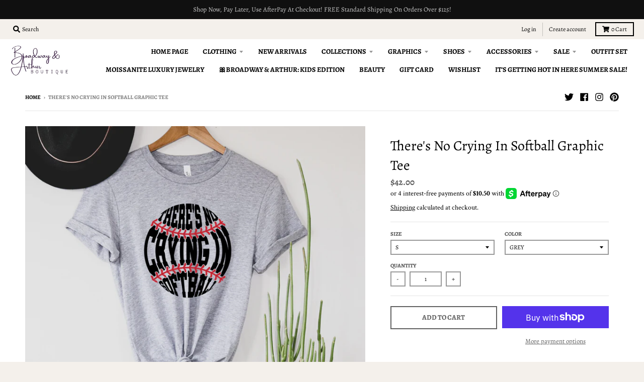

--- FILE ---
content_type: text/html; charset=utf-8
request_url: https://broadwayandarthurboutique.com/products/theres-no-crying-in-softball
body_size: 46640
content:
<!doctype html>
<!--[if IE 8]><html class="no-js lt-ie9" lang="en"> <![endif]-->
<!--[if IE 9 ]><html class="ie9 no-js"> <![endif]-->
<!--[if (gt IE 9)|!(IE)]><!--> <html class="no-js" lang="en"> <!--<![endif]-->
<head>
  <meta charset="utf-8">
  <meta http-equiv="X-UA-Compatible" content="IE=edge,chrome=1">
  <link rel="canonical" href="https://broadwayandarthurboutique.com/products/theres-no-crying-in-softball">
  <meta name="viewport" content="width=device-width,initial-scale=1">
  <meta name="theme-color" content="#606060">
  <link rel="preconnect" href="https://cdn.shopify.com" crossorigin>
  <link rel="preconnect" href="https://fonts.shopifycdn.com" crossorigin>
  <link rel="preconnect" href="https://monorail-edge.shopifysvc.com"><link rel="preload" href="//broadwayandarthurboutique.com/cdn/shop/t/10/assets/theme.scss.css?v=156339459759301459781696103917" as="style">
  <link rel="preload" as="font" href="//broadwayandarthurboutique.com/cdn/fonts/crimson_text/crimsontext_n4.a9a5f5ab47c6f5346e7cd274511a5d08c59fb906.woff2" type="font/woff2" crossorigin><link rel="preload" as="font" href="//broadwayandarthurboutique.com/cdn/fonts/crimson_text/crimsontext_n7.5076cbe6a44b52f4358c84024d5c6b6585f79aea.woff2" type="font/woff2" crossorigin><link rel="preload" as="font" href="//broadwayandarthurboutique.com/cdn/fonts/alegreya/alegreya_n4.9d59d35c9865f13cc7223c9847768350c0c7301a.woff2" type="font/woff2" crossorigin>
  <link rel="preload" as="font" href="//broadwayandarthurboutique.com/cdn/fonts/alegreya/alegreya_n4.9d59d35c9865f13cc7223c9847768350c0c7301a.woff2" type="font/woff2" crossorigin>
  <link rel="preload" href="//broadwayandarthurboutique.com/cdn/shop/t/10/assets/vendor.js?v=33026045185135723151636151586" as="script">
  <link rel="preload" href="//broadwayandarthurboutique.com/cdn/shop/t/10/assets/theme.js?v=120581149167770416661636151583" as="script">
  <link rel="preload" href="//broadwayandarthurboutique.com/cdn/shop/t/10/assets/lazysizes.js?v=145828492262940875591636151581" as="script">

  <style>
    @font-face {
  font-family: "Crimson Text";
  font-weight: 400;
  font-style: normal;
  font-display: swap;
  src: url("//broadwayandarthurboutique.com/cdn/fonts/crimson_text/crimsontext_n4.a9a5f5ab47c6f5346e7cd274511a5d08c59fb906.woff2") format("woff2"),
       url("//broadwayandarthurboutique.com/cdn/fonts/crimson_text/crimsontext_n4.e89f2f0678223181d995b90850b6894b928b2f96.woff") format("woff");
}

@font-face {
  font-family: "Crimson Text";
  font-weight: 700;
  font-style: normal;
  font-display: swap;
  src: url("//broadwayandarthurboutique.com/cdn/fonts/crimson_text/crimsontext_n7.5076cbe6a44b52f4358c84024d5c6b6585f79aea.woff2") format("woff2"),
       url("//broadwayandarthurboutique.com/cdn/fonts/crimson_text/crimsontext_n7.8f5260d5ac57189dddbd2e97988d8f2e202b595b.woff") format("woff");
}

@font-face {
  font-family: "Crimson Text";
  font-weight: 400;
  font-style: italic;
  font-display: swap;
  src: url("//broadwayandarthurboutique.com/cdn/fonts/crimson_text/crimsontext_i4.ea961043037945875bf37df9b6f6bf968be445ba.woff2") format("woff2"),
       url("//broadwayandarthurboutique.com/cdn/fonts/crimson_text/crimsontext_i4.7938dd4c556b9b9430c9ff6e18ae066c8e9db49b.woff") format("woff");
}

@font-face {
  font-family: "Crimson Text";
  font-weight: 700;
  font-style: italic;
  font-display: swap;
  src: url("//broadwayandarthurboutique.com/cdn/fonts/crimson_text/crimsontext_i7.59b5c9ce57c35b127dcd012fffb521c55608d985.woff2") format("woff2"),
       url("//broadwayandarthurboutique.com/cdn/fonts/crimson_text/crimsontext_i7.17faaee45ed99fd118ae07fca5c33c7a095bcb6d.woff") format("woff");
}

@font-face {
  font-family: Alegreya;
  font-weight: 400;
  font-style: normal;
  font-display: swap;
  src: url("//broadwayandarthurboutique.com/cdn/fonts/alegreya/alegreya_n4.9d59d35c9865f13cc7223c9847768350c0c7301a.woff2") format("woff2"),
       url("//broadwayandarthurboutique.com/cdn/fonts/alegreya/alegreya_n4.a883043573688913d15d350b7a40349399b2ef99.woff") format("woff");
}

@font-face {
  font-family: Alegreya;
  font-weight: 400;
  font-style: normal;
  font-display: swap;
  src: url("//broadwayandarthurboutique.com/cdn/fonts/alegreya/alegreya_n4.9d59d35c9865f13cc7223c9847768350c0c7301a.woff2") format("woff2"),
       url("//broadwayandarthurboutique.com/cdn/fonts/alegreya/alegreya_n4.a883043573688913d15d350b7a40349399b2ef99.woff") format("woff");
}

@font-face {
  font-family: Alegreya;
  font-weight: 700;
  font-style: normal;
  font-display: swap;
  src: url("//broadwayandarthurboutique.com/cdn/fonts/alegreya/alegreya_n7.94acea1149930a7b242e750715301e9002cdbb09.woff2") format("woff2"),
       url("//broadwayandarthurboutique.com/cdn/fonts/alegreya/alegreya_n7.44924b4ad31cd43b056fd2b37a197352574886fd.woff") format("woff");
}

</style>
<meta name="google-site-verification" content="5iR9qoY_yrP-LIrnfPZzvU7ayDdKSW5ZxLBOwrkEZzc" /><!-- Avada Size Chart Script -->
 
 <script src="//broadwayandarthurboutique.com/cdn/shop/t/10/assets/size-chart-data.js?v=7844317111109548271640271762" defer="defer"></script>

<script>const AVADA_SC_LAST_UPDATE = 1640271759850</script>





<script>const AVADA_SC = {};
          AVADA_SC.product = {"id":8705741291745,"title":"There's No Crying In Softball Graphic Tee","handle":"theres-no-crying-in-softball","description":"\u003cp\u003e\u003cspan data-mce-fragment=\"1\"\u003eThere's No Crying In Softball Graphic Tee from Broadway \u0026amp; Arthur Boutique in Enid, Oklahoma.\u003c\/span\u003e\u003cbr data-mce-fragment=\"1\"\u003e\u003cbr data-mce-fragment=\"1\"\u003e\u003cspan data-mce-fragment=\"1\"\u003eUnisex fit. Runs True to Size. Size up for a more oversized fit!\u003c\/span\u003e\u003cbr data-mce-fragment=\"1\"\u003e\u003cbr data-mce-fragment=\"1\"\u003e100% Cotton\u003c\/p\u003e\n\u003cp data-mce-fragment=\"1\"\u003e\u003cbr data-mce-fragment=\"1\"\u003e\u003cem data-mce-fragment=\"1\"\u003e\u003cstrong data-mce-fragment=\"1\"\u003e**All graphic tees are made to order. Expect 5-7 business days for shipping.\u003c\/strong\u003e\u003c\/em\u003e\u003cbr data-mce-fragment=\"1\"\u003e\u003c\/p\u003e\n\u003cul data-mce-fragment=\"1\"\u003e\n\u003cli data-mce-fragment=\"1\"\u003eT-shirts should be washed inside out in cold with similar colors.\u003c\/li\u003e\n\u003cli data-mce-fragment=\"1\"\u003eNon Chlorine Bleach Only\u003c\/li\u003e\n\u003cli data-mce-fragment=\"1\"\u003eTumble dry low or hang to dry.\u003c\/li\u003e\n\u003cli data-mce-fragment=\"1\"\u003eDo not iron or dry clean.\u003c\/li\u003e\n\u003c\/ul\u003e","published_at":"2024-09-08T16:12:12-05:00","created_at":"2024-09-05T16:56:06-05:00","vendor":"Ink Attic","type":"Graphic Tees","tags":["CC_Sports","FAIRE","softball","sports","summer","sync","synclogic","UPDATEMEZ","Wholesale"],"price":4200,"price_min":4200,"price_max":4200,"available":true,"price_varies":false,"compare_at_price":null,"compare_at_price_min":0,"compare_at_price_max":0,"compare_at_price_varies":false,"variants":[{"id":45681235591393,"title":"S \/ Grey","option1":"S","option2":"Grey","option3":null,"sku":"63615c8a3911b","requires_shipping":true,"taxable":true,"featured_image":null,"available":true,"name":"There's No Crying In Softball Graphic Tee - S \/ Grey","public_title":"S \/ Grey","options":["S","Grey"],"price":4200,"weight":128,"compare_at_price":null,"inventory_management":"shopify","barcode":null,"requires_selling_plan":false,"selling_plan_allocations":[]},{"id":45681235624161,"title":"S \/ White","option1":"S","option2":"White","option3":null,"sku":"63615c8b0a63b","requires_shipping":true,"taxable":true,"featured_image":null,"available":true,"name":"There's No Crying In Softball Graphic Tee - S \/ White","public_title":"S \/ White","options":["S","White"],"price":4200,"weight":128,"compare_at_price":null,"inventory_management":"shopify","barcode":null,"requires_selling_plan":false,"selling_plan_allocations":[]},{"id":45681235656929,"title":"M \/ Grey","option1":"M","option2":"Grey","option3":null,"sku":"63615c88bed1f","requires_shipping":true,"taxable":true,"featured_image":null,"available":true,"name":"There's No Crying In Softball Graphic Tee - M \/ Grey","public_title":"M \/ Grey","options":["M","Grey"],"price":4200,"weight":156,"compare_at_price":null,"inventory_management":"shopify","barcode":null,"requires_selling_plan":false,"selling_plan_allocations":[]},{"id":45681235689697,"title":"M \/ White","option1":"M","option2":"White","option3":null,"sku":"63615c8982876","requires_shipping":true,"taxable":true,"featured_image":null,"available":true,"name":"There's No Crying In Softball Graphic Tee - M \/ White","public_title":"M \/ White","options":["M","White"],"price":4200,"weight":128,"compare_at_price":null,"inventory_management":"shopify","barcode":null,"requires_selling_plan":false,"selling_plan_allocations":[]},{"id":45681235722465,"title":"L \/ Grey","option1":"L","option2":"Grey","option3":null,"sku":"63615c873a069","requires_shipping":true,"taxable":true,"featured_image":null,"available":true,"name":"There's No Crying In Softball Graphic Tee - L \/ Grey","public_title":"L \/ Grey","options":["L","Grey"],"price":4200,"weight":170,"compare_at_price":null,"inventory_management":"shopify","barcode":null,"requires_selling_plan":false,"selling_plan_allocations":[]},{"id":45681235755233,"title":"L \/ White","option1":"L","option2":"White","option3":null,"sku":"63615c87f11fc","requires_shipping":true,"taxable":true,"featured_image":null,"available":true,"name":"There's No Crying In Softball Graphic Tee - L \/ White","public_title":"L \/ White","options":["L","White"],"price":4200,"weight":128,"compare_at_price":null,"inventory_management":"shopify","barcode":null,"requires_selling_plan":false,"selling_plan_allocations":[]},{"id":45681235788001,"title":"XL \/ Grey","option1":"XL","option2":"Grey","option3":null,"sku":"63615c8bb4e39","requires_shipping":true,"taxable":true,"featured_image":null,"available":true,"name":"There's No Crying In Softball Graphic Tee - XL \/ Grey","public_title":"XL \/ Grey","options":["XL","Grey"],"price":4200,"weight":184,"compare_at_price":null,"inventory_management":"shopify","barcode":null,"requires_selling_plan":false,"selling_plan_allocations":[]},{"id":45681235820769,"title":"XL \/ White","option1":"XL","option2":"White","option3":null,"sku":"63615c8caba1b","requires_shipping":true,"taxable":true,"featured_image":null,"available":true,"name":"There's No Crying In Softball Graphic Tee - XL \/ White","public_title":"XL \/ White","options":["XL","White"],"price":4200,"weight":128,"compare_at_price":null,"inventory_management":"shopify","barcode":null,"requires_selling_plan":false,"selling_plan_allocations":[]},{"id":45681235853537,"title":"2XL \/ Grey","option1":"2XL","option2":"Grey","option3":null,"sku":"63615c82cfe4a","requires_shipping":true,"taxable":true,"featured_image":null,"available":true,"name":"There's No Crying In Softball Graphic Tee - 2XL \/ Grey","public_title":"2XL \/ Grey","options":["2XL","Grey"],"price":4200,"weight":213,"compare_at_price":null,"inventory_management":"shopify","barcode":null,"requires_selling_plan":false,"selling_plan_allocations":[]},{"id":45681235886305,"title":"2XL \/ White","option1":"2XL","option2":"White","option3":null,"sku":"63615c838e047","requires_shipping":true,"taxable":true,"featured_image":null,"available":true,"name":"There's No Crying In Softball Graphic Tee - 2XL \/ White","public_title":"2XL \/ White","options":["2XL","White"],"price":4200,"weight":128,"compare_at_price":null,"inventory_management":"shopify","barcode":null,"requires_selling_plan":false,"selling_plan_allocations":[]},{"id":45681235919073,"title":"3XL \/ Grey","option1":"3XL","option2":"Grey","option3":null,"sku":"63615c8450ad7","requires_shipping":true,"taxable":true,"featured_image":null,"available":true,"name":"There's No Crying In Softball Graphic Tee - 3XL \/ Grey","public_title":"3XL \/ Grey","options":["3XL","Grey"],"price":4200,"weight":227,"compare_at_price":null,"inventory_management":"shopify","barcode":null,"requires_selling_plan":false,"selling_plan_allocations":[]},{"id":45681235951841,"title":"3XL \/ White","option1":"3XL","option2":"White","option3":null,"sku":"63615c8502c26","requires_shipping":true,"taxable":true,"featured_image":null,"available":true,"name":"There's No Crying In Softball Graphic Tee - 3XL \/ White","public_title":"3XL \/ White","options":["3XL","White"],"price":4200,"weight":128,"compare_at_price":null,"inventory_management":"shopify","barcode":null,"requires_selling_plan":false,"selling_plan_allocations":[]},{"id":45681235984609,"title":"4XL \/ Grey","option1":"4XL","option2":"Grey","option3":null,"sku":"63615c85c2818","requires_shipping":true,"taxable":true,"featured_image":null,"available":true,"name":"There's No Crying In Softball Graphic Tee - 4XL \/ Grey","public_title":"4XL \/ Grey","options":["4XL","Grey"],"price":4200,"weight":241,"compare_at_price":null,"inventory_management":"shopify","barcode":null,"requires_selling_plan":false,"selling_plan_allocations":[]},{"id":45681236017377,"title":"4XL \/ White","option1":"4XL","option2":"White","option3":null,"sku":"63615c8679001","requires_shipping":true,"taxable":true,"featured_image":null,"available":true,"name":"There's No Crying In Softball Graphic Tee - 4XL \/ White","public_title":"4XL \/ White","options":["4XL","White"],"price":4200,"weight":128,"compare_at_price":null,"inventory_management":"shopify","barcode":null,"requires_selling_plan":false,"selling_plan_allocations":[]},{"id":45681236050145,"title":"XL \/ Yellow","option1":"XL","option2":"Yellow","option3":null,"sku":"63615c8d9529a","requires_shipping":true,"taxable":true,"featured_image":null,"available":true,"name":"There's No Crying In Softball Graphic Tee - XL \/ Yellow","public_title":"XL \/ Yellow","options":["XL","Yellow"],"price":4200,"weight":198,"compare_at_price":null,"inventory_management":"shopify","barcode":null,"requires_selling_plan":false,"selling_plan_allocations":[]}],"images":["\/\/broadwayandarthurboutique.com\/cdn\/shop\/files\/there_snocryinginsoftballgrey.jpg?v=1725573369","\/\/broadwayandarthurboutique.com\/cdn\/shop\/files\/there_snocryinginsoftballwhite.jpg?v=1725573371"],"featured_image":"\/\/broadwayandarthurboutique.com\/cdn\/shop\/files\/there_snocryinginsoftballgrey.jpg?v=1725573369","options":["Size","Color"],"media":[{"alt":null,"id":35677987668193,"position":1,"preview_image":{"aspect_ratio":1.245,"height":2904,"width":3615,"src":"\/\/broadwayandarthurboutique.com\/cdn\/shop\/files\/there_snocryinginsoftballgrey.jpg?v=1725573369"},"aspect_ratio":1.245,"height":2904,"media_type":"image","src":"\/\/broadwayandarthurboutique.com\/cdn\/shop\/files\/there_snocryinginsoftballgrey.jpg?v=1725573369","width":3615},{"alt":null,"id":35677987799265,"position":2,"preview_image":{"aspect_ratio":1.245,"height":2904,"width":3615,"src":"\/\/broadwayandarthurboutique.com\/cdn\/shop\/files\/there_snocryinginsoftballwhite.jpg?v=1725573371"},"aspect_ratio":1.245,"height":2904,"media_type":"image","src":"\/\/broadwayandarthurboutique.com\/cdn\/shop\/files\/there_snocryinginsoftballwhite.jpg?v=1725573371","width":3615}],"requires_selling_plan":false,"selling_plan_groups":[],"content":"\u003cp\u003e\u003cspan data-mce-fragment=\"1\"\u003eThere's No Crying In Softball Graphic Tee from Broadway \u0026amp; Arthur Boutique in Enid, Oklahoma.\u003c\/span\u003e\u003cbr data-mce-fragment=\"1\"\u003e\u003cbr data-mce-fragment=\"1\"\u003e\u003cspan data-mce-fragment=\"1\"\u003eUnisex fit. Runs True to Size. Size up for a more oversized fit!\u003c\/span\u003e\u003cbr data-mce-fragment=\"1\"\u003e\u003cbr data-mce-fragment=\"1\"\u003e100% Cotton\u003c\/p\u003e\n\u003cp data-mce-fragment=\"1\"\u003e\u003cbr data-mce-fragment=\"1\"\u003e\u003cem data-mce-fragment=\"1\"\u003e\u003cstrong data-mce-fragment=\"1\"\u003e**All graphic tees are made to order. Expect 5-7 business days for shipping.\u003c\/strong\u003e\u003c\/em\u003e\u003cbr data-mce-fragment=\"1\"\u003e\u003c\/p\u003e\n\u003cul data-mce-fragment=\"1\"\u003e\n\u003cli data-mce-fragment=\"1\"\u003eT-shirts should be washed inside out in cold with similar colors.\u003c\/li\u003e\n\u003cli data-mce-fragment=\"1\"\u003eNon Chlorine Bleach Only\u003c\/li\u003e\n\u003cli data-mce-fragment=\"1\"\u003eTumble dry low or hang to dry.\u003c\/li\u003e\n\u003cli data-mce-fragment=\"1\"\u003eDo not iron or dry clean.\u003c\/li\u003e\n\u003c\/ul\u003e"};
          AVADA_SC.template = "product";
          AVADA_SC.collections = [];
          AVADA_SC.collections.push("")
          
          AVADA_SC.collections.push("398665351393");
          
          AVADA_SC.collections.push("379559837921");
          
          AVADA_SC.collections.push("399942484193");
          
  </script>
  <!-- /Avada Size Chart Script -->

<title>
    There&#39;s No Crying In Softball Graphic Tee &ndash; Broadway &amp; Arthur Boutique 
  </title><meta name="description" content="There&#39;s No Crying In Softball Graphic Tee from Broadway &amp;amp; Arthur Boutique in Enid, Oklahoma.Unisex fit. Runs True to Size. Size up for a more oversized fit!100% Cotton **All graphic tees are made to order. Expect 5-7 business days for shipping. T-shirts should be washed inside out in cold with similar colors. Non C"><meta property="og:site_name" content="Broadway &amp; Arthur Boutique ">
<meta property="og:url" content="https://broadwayandarthurboutique.com/products/theres-no-crying-in-softball">
<meta property="og:title" content="There's No Crying In Softball Graphic Tee">
<meta property="og:type" content="product">
<meta property="og:description" content="There&#39;s No Crying In Softball Graphic Tee from Broadway &amp;amp; Arthur Boutique in Enid, Oklahoma.Unisex fit. Runs True to Size. Size up for a more oversized fit!100% Cotton **All graphic tees are made to order. Expect 5-7 business days for shipping. T-shirts should be washed inside out in cold with similar colors. Non C"><meta property="product:availability" content="instock">
  <meta property="product:price:amount" content="42.00">
  <meta property="product:price:currency" content="USD"><meta property="og:image" content="http://broadwayandarthurboutique.com/cdn/shop/files/there_snocryinginsoftballgrey_1200x1200.jpg?v=1725573369">
      <meta property="og:image:secure_url" content="https://broadwayandarthurboutique.com/cdn/shop/files/there_snocryinginsoftballgrey_1200x1200.jpg?v=1725573369">
      <meta property="og:image:width" content="1200">
      <meta property="og:image:height" content="964"><meta property="og:image" content="http://broadwayandarthurboutique.com/cdn/shop/files/there_snocryinginsoftballwhite_1200x1200.jpg?v=1725573371">
      <meta property="og:image:secure_url" content="https://broadwayandarthurboutique.com/cdn/shop/files/there_snocryinginsoftballwhite_1200x1200.jpg?v=1725573371">
      <meta property="og:image:width" content="1200">
      <meta property="og:image:height" content="964"><meta name="twitter:site" content="@arthur_boutique">
<meta name="twitter:card" content="summary_large_image">
<meta name="twitter:title" content="There's No Crying In Softball Graphic Tee">
<meta name="twitter:description" content="There&#39;s No Crying In Softball Graphic Tee from Broadway &amp;amp; Arthur Boutique in Enid, Oklahoma.Unisex fit. Runs True to Size. Size up for a more oversized fit!100% Cotton **All graphic tees are made to order. Expect 5-7 business days for shipping. T-shirts should be washed inside out in cold with similar colors. Non C">
<style>
  :root {
    --color-body-text: #000000;
    --color-body: #ffffff;
    --color-bg: #ffffff;
  }
</style>
<link href="//broadwayandarthurboutique.com/cdn/shop/t/10/assets/theme.scss.css?v=156339459759301459781696103917" rel="stylesheet" type="text/css" media="all" /><script type="text/javascript">
    window.lazySizesConfig = window.lazySizesConfig || {};
    window.lazySizesConfig.loadMode = 1;
  </script>
  <!--[if (gt IE 9)|!(IE)]><!--><script src="//broadwayandarthurboutique.com/cdn/shop/t/10/assets/lazysizes.js?v=145828492262940875591636151581" async="async"></script><!--<![endif]-->
  <!--[if lte IE 9]><script src="//broadwayandarthurboutique.com/cdn/shop/t/10/assets/lazysizes.js?v=145828492262940875591636151581"></script><![endif]--><script>
    window.StyleHatch = window.StyleHatch || {};
    StyleHatch.Strings = {
      instagramAddToken: "Add your Instagram access token.",
      instagramInvalidToken: "The Instagram access token is invalid. Check to make sure you added the complete token.",
      instagramRateLimitToken: "Your store is currently over Instagram\u0026#39;s rate limit. Contact Style Hatch support for details.",
      addToCart: "Add to Cart",
      preOrder: "Pre-Order",
      soldOut: "Sold Out",
      addressError: "Error looking up that address",
      addressNoResults: "No results for that address",
      addressQueryLimit: "You have exceeded the Google API usage limit. Consider upgrading to a \u003ca href=\"https:\/\/developers.google.com\/maps\/premium\/usage-limits\"\u003ePremium Plan\u003c\/a\u003e.",
      authError: "There was a problem authenticating your Google Maps account.",
      agreeNotice: "You must agree with the terms and conditions of sales to check out.",
      unitPrice: "Unit price",
      unitPriceSeparator: "per"
    }
    window.theme = window.theme || {};
    window.theme.info = { name: "District" };
    StyleHatch.currencyFormat = "${{amount}}";
    StyleHatch.ajaxCartEnable = true;
    StyleHatch.cartData = {"note":null,"attributes":{},"original_total_price":0,"total_price":0,"total_discount":0,"total_weight":0.0,"item_count":0,"items":[],"requires_shipping":false,"currency":"USD","items_subtotal_price":0,"cart_level_discount_applications":[],"checkout_charge_amount":0};
    StyleHatch.routes = {
      root_url: '/',
      account_url: '/account',
      account_login_url: '/account/login',
      account_logout_url: '/account/logout',
      account_recover_url: '/account/recover',
      account_register_url: '/account/register',
      account_addresses_url: '/account/addresses',
      collections_url: '/collections',
      all_products_collection_url: '/collections/all',
      search_url: '/search',
      cart_url: '/cart',
      cart_add_url: '/cart/add',
      cart_change_url: '/cart/change',
      cart_clear_url: '/cart/clear',
      product_recommendations_url: '/recommendations/products'
    };
    // Post defer
    window.addEventListener('DOMContentLoaded', function() {
      (function( $ ) {})(jq223);
    });
    document.documentElement.className = document.documentElement.className.replace('no-js', 'js');
  </script>
  <!--[if (gt IE 9)|!(IE)]><!--><script src="//broadwayandarthurboutique.com/cdn/shop/t/10/assets/vendor.js?v=33026045185135723151636151586" defer="defer"></script><!--<![endif]-->
  <!--[if lte IE 9]><script src="//broadwayandarthurboutique.com/cdn/shop/t/10/assets/vendor.js?v=33026045185135723151636151586"></script><![endif]-->
  <!--[if (gt IE 9)|!(IE)]><!--><script src="//broadwayandarthurboutique.com/cdn/shop/t/10/assets/theme.js?v=120581149167770416661636151583" defer="defer"></script><!--<![endif]-->
  <!--[if lte IE 9]><script src="//broadwayandarthurboutique.com/cdn/shop/t/10/assets/theme.js?v=120581149167770416661636151583"></script><![endif]-->
  <script>window.performance && window.performance.mark && window.performance.mark('shopify.content_for_header.start');</script><meta name="google-site-verification" content="5iR9qoY_yrP-LIrnfPZzvU7ayDdKSW5ZxLBOwrkEZzc">
<meta name="facebook-domain-verification" content="qdoyxnozrkj44maahzzn763s37jj02">
<meta name="facebook-domain-verification" content="q57ft2hracp4xyz64gh31sj261x6io">
<meta name="google-site-verification" content="TfJ-q3JlhWpVYYzUw_-FRKakwLNCWwBSi79tYya-RE0">
<meta id="shopify-digital-wallet" name="shopify-digital-wallet" content="/60826812641/digital_wallets/dialog">
<meta name="shopify-checkout-api-token" content="1c51f2c4959037e7bcc0d827b8f5a992">
<meta id="in-context-paypal-metadata" data-shop-id="60826812641" data-venmo-supported="false" data-environment="production" data-locale="en_US" data-paypal-v4="true" data-currency="USD">
<link rel="alternate" type="application/json+oembed" href="https://broadwayandarthurboutique.com/products/theres-no-crying-in-softball.oembed">
<script async="async" src="/checkouts/internal/preloads.js?locale=en-US"></script>
<link rel="preconnect" href="https://shop.app" crossorigin="anonymous">
<script async="async" src="https://shop.app/checkouts/internal/preloads.js?locale=en-US&shop_id=60826812641" crossorigin="anonymous"></script>
<script id="apple-pay-shop-capabilities" type="application/json">{"shopId":60826812641,"countryCode":"US","currencyCode":"USD","merchantCapabilities":["supports3DS"],"merchantId":"gid:\/\/shopify\/Shop\/60826812641","merchantName":"Broadway \u0026 Arthur Boutique ","requiredBillingContactFields":["postalAddress","email","phone"],"requiredShippingContactFields":["postalAddress","email","phone"],"shippingType":"shipping","supportedNetworks":["visa","masterCard","amex","discover","elo","jcb"],"total":{"type":"pending","label":"Broadway \u0026 Arthur Boutique ","amount":"1.00"},"shopifyPaymentsEnabled":true,"supportsSubscriptions":true}</script>
<script id="shopify-features" type="application/json">{"accessToken":"1c51f2c4959037e7bcc0d827b8f5a992","betas":["rich-media-storefront-analytics"],"domain":"broadwayandarthurboutique.com","predictiveSearch":true,"shopId":60826812641,"locale":"en"}</script>
<script>var Shopify = Shopify || {};
Shopify.shop = "broadway-arthur-boutique.myshopify.com";
Shopify.locale = "en";
Shopify.currency = {"active":"USD","rate":"1.0"};
Shopify.country = "US";
Shopify.theme = {"name":"District","id":128642154721,"schema_name":"District","schema_version":"3.10.2","theme_store_id":735,"role":"main"};
Shopify.theme.handle = "null";
Shopify.theme.style = {"id":null,"handle":null};
Shopify.cdnHost = "broadwayandarthurboutique.com/cdn";
Shopify.routes = Shopify.routes || {};
Shopify.routes.root = "/";</script>
<script type="module">!function(o){(o.Shopify=o.Shopify||{}).modules=!0}(window);</script>
<script>!function(o){function n(){var o=[];function n(){o.push(Array.prototype.slice.apply(arguments))}return n.q=o,n}var t=o.Shopify=o.Shopify||{};t.loadFeatures=n(),t.autoloadFeatures=n()}(window);</script>
<script>
  window.ShopifyPay = window.ShopifyPay || {};
  window.ShopifyPay.apiHost = "shop.app\/pay";
  window.ShopifyPay.redirectState = null;
</script>
<script id="shop-js-analytics" type="application/json">{"pageType":"product"}</script>
<script defer="defer" async type="module" src="//broadwayandarthurboutique.com/cdn/shopifycloud/shop-js/modules/v2/client.init-shop-cart-sync_BApSsMSl.en.esm.js"></script>
<script defer="defer" async type="module" src="//broadwayandarthurboutique.com/cdn/shopifycloud/shop-js/modules/v2/chunk.common_CBoos6YZ.esm.js"></script>
<script type="module">
  await import("//broadwayandarthurboutique.com/cdn/shopifycloud/shop-js/modules/v2/client.init-shop-cart-sync_BApSsMSl.en.esm.js");
await import("//broadwayandarthurboutique.com/cdn/shopifycloud/shop-js/modules/v2/chunk.common_CBoos6YZ.esm.js");

  window.Shopify.SignInWithShop?.initShopCartSync?.({"fedCMEnabled":true,"windoidEnabled":true});

</script>
<script defer="defer" async type="module" src="//broadwayandarthurboutique.com/cdn/shopifycloud/shop-js/modules/v2/client.payment-terms_BHOWV7U_.en.esm.js"></script>
<script defer="defer" async type="module" src="//broadwayandarthurboutique.com/cdn/shopifycloud/shop-js/modules/v2/chunk.common_CBoos6YZ.esm.js"></script>
<script defer="defer" async type="module" src="//broadwayandarthurboutique.com/cdn/shopifycloud/shop-js/modules/v2/chunk.modal_Bu1hFZFC.esm.js"></script>
<script type="module">
  await import("//broadwayandarthurboutique.com/cdn/shopifycloud/shop-js/modules/v2/client.payment-terms_BHOWV7U_.en.esm.js");
await import("//broadwayandarthurboutique.com/cdn/shopifycloud/shop-js/modules/v2/chunk.common_CBoos6YZ.esm.js");
await import("//broadwayandarthurboutique.com/cdn/shopifycloud/shop-js/modules/v2/chunk.modal_Bu1hFZFC.esm.js");

  
</script>
<script>
  window.Shopify = window.Shopify || {};
  if (!window.Shopify.featureAssets) window.Shopify.featureAssets = {};
  window.Shopify.featureAssets['shop-js'] = {"shop-cart-sync":["modules/v2/client.shop-cart-sync_DJczDl9f.en.esm.js","modules/v2/chunk.common_CBoos6YZ.esm.js"],"init-fed-cm":["modules/v2/client.init-fed-cm_BzwGC0Wi.en.esm.js","modules/v2/chunk.common_CBoos6YZ.esm.js"],"init-windoid":["modules/v2/client.init-windoid_BS26ThXS.en.esm.js","modules/v2/chunk.common_CBoos6YZ.esm.js"],"init-shop-email-lookup-coordinator":["modules/v2/client.init-shop-email-lookup-coordinator_DFwWcvrS.en.esm.js","modules/v2/chunk.common_CBoos6YZ.esm.js"],"shop-cash-offers":["modules/v2/client.shop-cash-offers_DthCPNIO.en.esm.js","modules/v2/chunk.common_CBoos6YZ.esm.js","modules/v2/chunk.modal_Bu1hFZFC.esm.js"],"shop-button":["modules/v2/client.shop-button_D_JX508o.en.esm.js","modules/v2/chunk.common_CBoos6YZ.esm.js"],"shop-toast-manager":["modules/v2/client.shop-toast-manager_tEhgP2F9.en.esm.js","modules/v2/chunk.common_CBoos6YZ.esm.js"],"avatar":["modules/v2/client.avatar_BTnouDA3.en.esm.js"],"pay-button":["modules/v2/client.pay-button_BuNmcIr_.en.esm.js","modules/v2/chunk.common_CBoos6YZ.esm.js"],"init-shop-cart-sync":["modules/v2/client.init-shop-cart-sync_BApSsMSl.en.esm.js","modules/v2/chunk.common_CBoos6YZ.esm.js"],"shop-login-button":["modules/v2/client.shop-login-button_DwLgFT0K.en.esm.js","modules/v2/chunk.common_CBoos6YZ.esm.js","modules/v2/chunk.modal_Bu1hFZFC.esm.js"],"init-customer-accounts-sign-up":["modules/v2/client.init-customer-accounts-sign-up_TlVCiykN.en.esm.js","modules/v2/client.shop-login-button_DwLgFT0K.en.esm.js","modules/v2/chunk.common_CBoos6YZ.esm.js","modules/v2/chunk.modal_Bu1hFZFC.esm.js"],"init-shop-for-new-customer-accounts":["modules/v2/client.init-shop-for-new-customer-accounts_DrjXSI53.en.esm.js","modules/v2/client.shop-login-button_DwLgFT0K.en.esm.js","modules/v2/chunk.common_CBoos6YZ.esm.js","modules/v2/chunk.modal_Bu1hFZFC.esm.js"],"init-customer-accounts":["modules/v2/client.init-customer-accounts_C0Oh2ljF.en.esm.js","modules/v2/client.shop-login-button_DwLgFT0K.en.esm.js","modules/v2/chunk.common_CBoos6YZ.esm.js","modules/v2/chunk.modal_Bu1hFZFC.esm.js"],"shop-follow-button":["modules/v2/client.shop-follow-button_C5D3XtBb.en.esm.js","modules/v2/chunk.common_CBoos6YZ.esm.js","modules/v2/chunk.modal_Bu1hFZFC.esm.js"],"checkout-modal":["modules/v2/client.checkout-modal_8TC_1FUY.en.esm.js","modules/v2/chunk.common_CBoos6YZ.esm.js","modules/v2/chunk.modal_Bu1hFZFC.esm.js"],"lead-capture":["modules/v2/client.lead-capture_D-pmUjp9.en.esm.js","modules/v2/chunk.common_CBoos6YZ.esm.js","modules/v2/chunk.modal_Bu1hFZFC.esm.js"],"shop-login":["modules/v2/client.shop-login_BmtnoEUo.en.esm.js","modules/v2/chunk.common_CBoos6YZ.esm.js","modules/v2/chunk.modal_Bu1hFZFC.esm.js"],"payment-terms":["modules/v2/client.payment-terms_BHOWV7U_.en.esm.js","modules/v2/chunk.common_CBoos6YZ.esm.js","modules/v2/chunk.modal_Bu1hFZFC.esm.js"]};
</script>
<script>(function() {
  var isLoaded = false;
  function asyncLoad() {
    if (isLoaded) return;
    isLoaded = true;
    var urls = ["\/\/swymv3free-01.azureedge.net\/code\/swym-shopify.js?shop=broadway-arthur-boutique.myshopify.com","https:\/\/sdk.vyrl.co\/loaders\/1\/online_store.js?shop=broadway-arthur-boutique.myshopify.com","\/\/cdn.shopify.com\/proxy\/2adb59f1408425e7a5696032f0ed426761eaab58a7054c3dc95f26002b821665\/api.goaffpro.com\/loader.js?shop=broadway-arthur-boutique.myshopify.com\u0026sp-cache-control=cHVibGljLCBtYXgtYWdlPTkwMA","https:\/\/size-guides.esc-apps-cdn.com\/1739200783-app.broadway-arthur-boutique.myshopify.com.js?shop=broadway-arthur-boutique.myshopify.com"];
    for (var i = 0; i < urls.length; i++) {
      var s = document.createElement('script');
      s.type = 'text/javascript';
      s.async = true;
      s.src = urls[i];
      var x = document.getElementsByTagName('script')[0];
      x.parentNode.insertBefore(s, x);
    }
  };
  if(window.attachEvent) {
    window.attachEvent('onload', asyncLoad);
  } else {
    window.addEventListener('load', asyncLoad, false);
  }
})();</script>
<script id="__st">var __st={"a":60826812641,"offset":-21600,"reqid":"c9bb19da-d9b8-4670-814b-1fa17b70fd6f-1768930302","pageurl":"broadwayandarthurboutique.com\/products\/theres-no-crying-in-softball","u":"fef2fb57b3c1","p":"product","rtyp":"product","rid":8705741291745};</script>
<script>window.ShopifyPaypalV4VisibilityTracking = true;</script>
<script id="captcha-bootstrap">!function(){'use strict';const t='contact',e='account',n='new_comment',o=[[t,t],['blogs',n],['comments',n],[t,'customer']],c=[[e,'customer_login'],[e,'guest_login'],[e,'recover_customer_password'],[e,'create_customer']],r=t=>t.map((([t,e])=>`form[action*='/${t}']:not([data-nocaptcha='true']) input[name='form_type'][value='${e}']`)).join(','),a=t=>()=>t?[...document.querySelectorAll(t)].map((t=>t.form)):[];function s(){const t=[...o],e=r(t);return a(e)}const i='password',u='form_key',d=['recaptcha-v3-token','g-recaptcha-response','h-captcha-response',i],f=()=>{try{return window.sessionStorage}catch{return}},m='__shopify_v',_=t=>t.elements[u];function p(t,e,n=!1){try{const o=window.sessionStorage,c=JSON.parse(o.getItem(e)),{data:r}=function(t){const{data:e,action:n}=t;return t[m]||n?{data:e,action:n}:{data:t,action:n}}(c);for(const[e,n]of Object.entries(r))t.elements[e]&&(t.elements[e].value=n);n&&o.removeItem(e)}catch(o){console.error('form repopulation failed',{error:o})}}const l='form_type',E='cptcha';function T(t){t.dataset[E]=!0}const w=window,h=w.document,L='Shopify',v='ce_forms',y='captcha';let A=!1;((t,e)=>{const n=(g='f06e6c50-85a8-45c8-87d0-21a2b65856fe',I='https://cdn.shopify.com/shopifycloud/storefront-forms-hcaptcha/ce_storefront_forms_captcha_hcaptcha.v1.5.2.iife.js',D={infoText:'Protected by hCaptcha',privacyText:'Privacy',termsText:'Terms'},(t,e,n)=>{const o=w[L][v],c=o.bindForm;if(c)return c(t,g,e,D).then(n);var r;o.q.push([[t,g,e,D],n]),r=I,A||(h.body.append(Object.assign(h.createElement('script'),{id:'captcha-provider',async:!0,src:r})),A=!0)});var g,I,D;w[L]=w[L]||{},w[L][v]=w[L][v]||{},w[L][v].q=[],w[L][y]=w[L][y]||{},w[L][y].protect=function(t,e){n(t,void 0,e),T(t)},Object.freeze(w[L][y]),function(t,e,n,w,h,L){const[v,y,A,g]=function(t,e,n){const i=e?o:[],u=t?c:[],d=[...i,...u],f=r(d),m=r(i),_=r(d.filter((([t,e])=>n.includes(e))));return[a(f),a(m),a(_),s()]}(w,h,L),I=t=>{const e=t.target;return e instanceof HTMLFormElement?e:e&&e.form},D=t=>v().includes(t);t.addEventListener('submit',(t=>{const e=I(t);if(!e)return;const n=D(e)&&!e.dataset.hcaptchaBound&&!e.dataset.recaptchaBound,o=_(e),c=g().includes(e)&&(!o||!o.value);(n||c)&&t.preventDefault(),c&&!n&&(function(t){try{if(!f())return;!function(t){const e=f();if(!e)return;const n=_(t);if(!n)return;const o=n.value;o&&e.removeItem(o)}(t);const e=Array.from(Array(32),(()=>Math.random().toString(36)[2])).join('');!function(t,e){_(t)||t.append(Object.assign(document.createElement('input'),{type:'hidden',name:u})),t.elements[u].value=e}(t,e),function(t,e){const n=f();if(!n)return;const o=[...t.querySelectorAll(`input[type='${i}']`)].map((({name:t})=>t)),c=[...d,...o],r={};for(const[a,s]of new FormData(t).entries())c.includes(a)||(r[a]=s);n.setItem(e,JSON.stringify({[m]:1,action:t.action,data:r}))}(t,e)}catch(e){console.error('failed to persist form',e)}}(e),e.submit())}));const S=(t,e)=>{t&&!t.dataset[E]&&(n(t,e.some((e=>e===t))),T(t))};for(const o of['focusin','change'])t.addEventListener(o,(t=>{const e=I(t);D(e)&&S(e,y())}));const B=e.get('form_key'),M=e.get(l),P=B&&M;t.addEventListener('DOMContentLoaded',(()=>{const t=y();if(P)for(const e of t)e.elements[l].value===M&&p(e,B);[...new Set([...A(),...v().filter((t=>'true'===t.dataset.shopifyCaptcha))])].forEach((e=>S(e,t)))}))}(h,new URLSearchParams(w.location.search),n,t,e,['guest_login'])})(!0,!0)}();</script>
<script integrity="sha256-4kQ18oKyAcykRKYeNunJcIwy7WH5gtpwJnB7kiuLZ1E=" data-source-attribution="shopify.loadfeatures" defer="defer" src="//broadwayandarthurboutique.com/cdn/shopifycloud/storefront/assets/storefront/load_feature-a0a9edcb.js" crossorigin="anonymous"></script>
<script crossorigin="anonymous" defer="defer" src="//broadwayandarthurboutique.com/cdn/shopifycloud/storefront/assets/shopify_pay/storefront-65b4c6d7.js?v=20250812"></script>
<script data-source-attribution="shopify.dynamic_checkout.dynamic.init">var Shopify=Shopify||{};Shopify.PaymentButton=Shopify.PaymentButton||{isStorefrontPortableWallets:!0,init:function(){window.Shopify.PaymentButton.init=function(){};var t=document.createElement("script");t.src="https://broadwayandarthurboutique.com/cdn/shopifycloud/portable-wallets/latest/portable-wallets.en.js",t.type="module",document.head.appendChild(t)}};
</script>
<script data-source-attribution="shopify.dynamic_checkout.buyer_consent">
  function portableWalletsHideBuyerConsent(e){var t=document.getElementById("shopify-buyer-consent"),n=document.getElementById("shopify-subscription-policy-button");t&&n&&(t.classList.add("hidden"),t.setAttribute("aria-hidden","true"),n.removeEventListener("click",e))}function portableWalletsShowBuyerConsent(e){var t=document.getElementById("shopify-buyer-consent"),n=document.getElementById("shopify-subscription-policy-button");t&&n&&(t.classList.remove("hidden"),t.removeAttribute("aria-hidden"),n.addEventListener("click",e))}window.Shopify?.PaymentButton&&(window.Shopify.PaymentButton.hideBuyerConsent=portableWalletsHideBuyerConsent,window.Shopify.PaymentButton.showBuyerConsent=portableWalletsShowBuyerConsent);
</script>
<script>
  function portableWalletsCleanup(e){e&&e.src&&console.error("Failed to load portable wallets script "+e.src);var t=document.querySelectorAll("shopify-accelerated-checkout .shopify-payment-button__skeleton, shopify-accelerated-checkout-cart .wallet-cart-button__skeleton"),e=document.getElementById("shopify-buyer-consent");for(let e=0;e<t.length;e++)t[e].remove();e&&e.remove()}function portableWalletsNotLoadedAsModule(e){e instanceof ErrorEvent&&"string"==typeof e.message&&e.message.includes("import.meta")&&"string"==typeof e.filename&&e.filename.includes("portable-wallets")&&(window.removeEventListener("error",portableWalletsNotLoadedAsModule),window.Shopify.PaymentButton.failedToLoad=e,"loading"===document.readyState?document.addEventListener("DOMContentLoaded",window.Shopify.PaymentButton.init):window.Shopify.PaymentButton.init())}window.addEventListener("error",portableWalletsNotLoadedAsModule);
</script>

<script type="module" src="https://broadwayandarthurboutique.com/cdn/shopifycloud/portable-wallets/latest/portable-wallets.en.js" onError="portableWalletsCleanup(this)" crossorigin="anonymous"></script>
<script nomodule>
  document.addEventListener("DOMContentLoaded", portableWalletsCleanup);
</script>

<link id="shopify-accelerated-checkout-styles" rel="stylesheet" media="screen" href="https://broadwayandarthurboutique.com/cdn/shopifycloud/portable-wallets/latest/accelerated-checkout-backwards-compat.css" crossorigin="anonymous">
<style id="shopify-accelerated-checkout-cart">
        #shopify-buyer-consent {
  margin-top: 1em;
  display: inline-block;
  width: 100%;
}

#shopify-buyer-consent.hidden {
  display: none;
}

#shopify-subscription-policy-button {
  background: none;
  border: none;
  padding: 0;
  text-decoration: underline;
  font-size: inherit;
  cursor: pointer;
}

#shopify-subscription-policy-button::before {
  box-shadow: none;
}

      </style>

<script>window.performance && window.performance.mark && window.performance.mark('shopify.content_for_header.end');</script>
<!-- BEGIN app block: shopify://apps/klaviyo-email-marketing-sms/blocks/klaviyo-onsite-embed/2632fe16-c075-4321-a88b-50b567f42507 -->












  <script async src="https://static.klaviyo.com/onsite/js/WsHcts/klaviyo.js?company_id=WsHcts"></script>
  <script>!function(){if(!window.klaviyo){window._klOnsite=window._klOnsite||[];try{window.klaviyo=new Proxy({},{get:function(n,i){return"push"===i?function(){var n;(n=window._klOnsite).push.apply(n,arguments)}:function(){for(var n=arguments.length,o=new Array(n),w=0;w<n;w++)o[w]=arguments[w];var t="function"==typeof o[o.length-1]?o.pop():void 0,e=new Promise((function(n){window._klOnsite.push([i].concat(o,[function(i){t&&t(i),n(i)}]))}));return e}}})}catch(n){window.klaviyo=window.klaviyo||[],window.klaviyo.push=function(){var n;(n=window._klOnsite).push.apply(n,arguments)}}}}();</script>

  
    <script id="viewed_product">
      if (item == null) {
        var _learnq = _learnq || [];

        var MetafieldReviews = null
        var MetafieldYotpoRating = null
        var MetafieldYotpoCount = null
        var MetafieldLooxRating = null
        var MetafieldLooxCount = null
        var okendoProduct = null
        var okendoProductReviewCount = null
        var okendoProductReviewAverageValue = null
        try {
          // The following fields are used for Customer Hub recently viewed in order to add reviews.
          // This information is not part of __kla_viewed. Instead, it is part of __kla_viewed_reviewed_items
          MetafieldReviews = {};
          MetafieldYotpoRating = null
          MetafieldYotpoCount = null
          MetafieldLooxRating = null
          MetafieldLooxCount = null

          okendoProduct = null
          // If the okendo metafield is not legacy, it will error, which then requires the new json formatted data
          if (okendoProduct && 'error' in okendoProduct) {
            okendoProduct = null
          }
          okendoProductReviewCount = okendoProduct ? okendoProduct.reviewCount : null
          okendoProductReviewAverageValue = okendoProduct ? okendoProduct.reviewAverageValue : null
        } catch (error) {
          console.error('Error in Klaviyo onsite reviews tracking:', error);
        }

        var item = {
          Name: "There's No Crying In Softball Graphic Tee",
          ProductID: 8705741291745,
          Categories: ["All Graphics","Graphic Tees","Sport Graphics"],
          ImageURL: "https://broadwayandarthurboutique.com/cdn/shop/files/there_snocryinginsoftballgrey_grande.jpg?v=1725573369",
          URL: "https://broadwayandarthurboutique.com/products/theres-no-crying-in-softball",
          Brand: "Ink Attic",
          Price: "$42.00",
          Value: "42.00",
          CompareAtPrice: "$0.00"
        };
        _learnq.push(['track', 'Viewed Product', item]);
        _learnq.push(['trackViewedItem', {
          Title: item.Name,
          ItemId: item.ProductID,
          Categories: item.Categories,
          ImageUrl: item.ImageURL,
          Url: item.URL,
          Metadata: {
            Brand: item.Brand,
            Price: item.Price,
            Value: item.Value,
            CompareAtPrice: item.CompareAtPrice
          },
          metafields:{
            reviews: MetafieldReviews,
            yotpo:{
              rating: MetafieldYotpoRating,
              count: MetafieldYotpoCount,
            },
            loox:{
              rating: MetafieldLooxRating,
              count: MetafieldLooxCount,
            },
            okendo: {
              rating: okendoProductReviewAverageValue,
              count: okendoProductReviewCount,
            }
          }
        }]);
      }
    </script>
  




  <script>
    window.klaviyoReviewsProductDesignMode = false
  </script>







<!-- END app block --><link href="https://monorail-edge.shopifysvc.com" rel="dns-prefetch">
<script>(function(){if ("sendBeacon" in navigator && "performance" in window) {try {var session_token_from_headers = performance.getEntriesByType('navigation')[0].serverTiming.find(x => x.name == '_s').description;} catch {var session_token_from_headers = undefined;}var session_cookie_matches = document.cookie.match(/_shopify_s=([^;]*)/);var session_token_from_cookie = session_cookie_matches && session_cookie_matches.length === 2 ? session_cookie_matches[1] : "";var session_token = session_token_from_headers || session_token_from_cookie || "";function handle_abandonment_event(e) {var entries = performance.getEntries().filter(function(entry) {return /monorail-edge.shopifysvc.com/.test(entry.name);});if (!window.abandonment_tracked && entries.length === 0) {window.abandonment_tracked = true;var currentMs = Date.now();var navigation_start = performance.timing.navigationStart;var payload = {shop_id: 60826812641,url: window.location.href,navigation_start,duration: currentMs - navigation_start,session_token,page_type: "product"};window.navigator.sendBeacon("https://monorail-edge.shopifysvc.com/v1/produce", JSON.stringify({schema_id: "online_store_buyer_site_abandonment/1.1",payload: payload,metadata: {event_created_at_ms: currentMs,event_sent_at_ms: currentMs}}));}}window.addEventListener('pagehide', handle_abandonment_event);}}());</script>
<script id="web-pixels-manager-setup">(function e(e,d,r,n,o){if(void 0===o&&(o={}),!Boolean(null===(a=null===(i=window.Shopify)||void 0===i?void 0:i.analytics)||void 0===a?void 0:a.replayQueue)){var i,a;window.Shopify=window.Shopify||{};var t=window.Shopify;t.analytics=t.analytics||{};var s=t.analytics;s.replayQueue=[],s.publish=function(e,d,r){return s.replayQueue.push([e,d,r]),!0};try{self.performance.mark("wpm:start")}catch(e){}var l=function(){var e={modern:/Edge?\/(1{2}[4-9]|1[2-9]\d|[2-9]\d{2}|\d{4,})\.\d+(\.\d+|)|Firefox\/(1{2}[4-9]|1[2-9]\d|[2-9]\d{2}|\d{4,})\.\d+(\.\d+|)|Chrom(ium|e)\/(9{2}|\d{3,})\.\d+(\.\d+|)|(Maci|X1{2}).+ Version\/(15\.\d+|(1[6-9]|[2-9]\d|\d{3,})\.\d+)([,.]\d+|)( \(\w+\)|)( Mobile\/\w+|) Safari\/|Chrome.+OPR\/(9{2}|\d{3,})\.\d+\.\d+|(CPU[ +]OS|iPhone[ +]OS|CPU[ +]iPhone|CPU IPhone OS|CPU iPad OS)[ +]+(15[._]\d+|(1[6-9]|[2-9]\d|\d{3,})[._]\d+)([._]\d+|)|Android:?[ /-](13[3-9]|1[4-9]\d|[2-9]\d{2}|\d{4,})(\.\d+|)(\.\d+|)|Android.+Firefox\/(13[5-9]|1[4-9]\d|[2-9]\d{2}|\d{4,})\.\d+(\.\d+|)|Android.+Chrom(ium|e)\/(13[3-9]|1[4-9]\d|[2-9]\d{2}|\d{4,})\.\d+(\.\d+|)|SamsungBrowser\/([2-9]\d|\d{3,})\.\d+/,legacy:/Edge?\/(1[6-9]|[2-9]\d|\d{3,})\.\d+(\.\d+|)|Firefox\/(5[4-9]|[6-9]\d|\d{3,})\.\d+(\.\d+|)|Chrom(ium|e)\/(5[1-9]|[6-9]\d|\d{3,})\.\d+(\.\d+|)([\d.]+$|.*Safari\/(?![\d.]+ Edge\/[\d.]+$))|(Maci|X1{2}).+ Version\/(10\.\d+|(1[1-9]|[2-9]\d|\d{3,})\.\d+)([,.]\d+|)( \(\w+\)|)( Mobile\/\w+|) Safari\/|Chrome.+OPR\/(3[89]|[4-9]\d|\d{3,})\.\d+\.\d+|(CPU[ +]OS|iPhone[ +]OS|CPU[ +]iPhone|CPU IPhone OS|CPU iPad OS)[ +]+(10[._]\d+|(1[1-9]|[2-9]\d|\d{3,})[._]\d+)([._]\d+|)|Android:?[ /-](13[3-9]|1[4-9]\d|[2-9]\d{2}|\d{4,})(\.\d+|)(\.\d+|)|Mobile Safari.+OPR\/([89]\d|\d{3,})\.\d+\.\d+|Android.+Firefox\/(13[5-9]|1[4-9]\d|[2-9]\d{2}|\d{4,})\.\d+(\.\d+|)|Android.+Chrom(ium|e)\/(13[3-9]|1[4-9]\d|[2-9]\d{2}|\d{4,})\.\d+(\.\d+|)|Android.+(UC? ?Browser|UCWEB|U3)[ /]?(15\.([5-9]|\d{2,})|(1[6-9]|[2-9]\d|\d{3,})\.\d+)\.\d+|SamsungBrowser\/(5\.\d+|([6-9]|\d{2,})\.\d+)|Android.+MQ{2}Browser\/(14(\.(9|\d{2,})|)|(1[5-9]|[2-9]\d|\d{3,})(\.\d+|))(\.\d+|)|K[Aa][Ii]OS\/(3\.\d+|([4-9]|\d{2,})\.\d+)(\.\d+|)/},d=e.modern,r=e.legacy,n=navigator.userAgent;return n.match(d)?"modern":n.match(r)?"legacy":"unknown"}(),u="modern"===l?"modern":"legacy",c=(null!=n?n:{modern:"",legacy:""})[u],f=function(e){return[e.baseUrl,"/wpm","/b",e.hashVersion,"modern"===e.buildTarget?"m":"l",".js"].join("")}({baseUrl:d,hashVersion:r,buildTarget:u}),m=function(e){var d=e.version,r=e.bundleTarget,n=e.surface,o=e.pageUrl,i=e.monorailEndpoint;return{emit:function(e){var a=e.status,t=e.errorMsg,s=(new Date).getTime(),l=JSON.stringify({metadata:{event_sent_at_ms:s},events:[{schema_id:"web_pixels_manager_load/3.1",payload:{version:d,bundle_target:r,page_url:o,status:a,surface:n,error_msg:t},metadata:{event_created_at_ms:s}}]});if(!i)return console&&console.warn&&console.warn("[Web Pixels Manager] No Monorail endpoint provided, skipping logging."),!1;try{return self.navigator.sendBeacon.bind(self.navigator)(i,l)}catch(e){}var u=new XMLHttpRequest;try{return u.open("POST",i,!0),u.setRequestHeader("Content-Type","text/plain"),u.send(l),!0}catch(e){return console&&console.warn&&console.warn("[Web Pixels Manager] Got an unhandled error while logging to Monorail."),!1}}}}({version:r,bundleTarget:l,surface:e.surface,pageUrl:self.location.href,monorailEndpoint:e.monorailEndpoint});try{o.browserTarget=l,function(e){var d=e.src,r=e.async,n=void 0===r||r,o=e.onload,i=e.onerror,a=e.sri,t=e.scriptDataAttributes,s=void 0===t?{}:t,l=document.createElement("script"),u=document.querySelector("head"),c=document.querySelector("body");if(l.async=n,l.src=d,a&&(l.integrity=a,l.crossOrigin="anonymous"),s)for(var f in s)if(Object.prototype.hasOwnProperty.call(s,f))try{l.dataset[f]=s[f]}catch(e){}if(o&&l.addEventListener("load",o),i&&l.addEventListener("error",i),u)u.appendChild(l);else{if(!c)throw new Error("Did not find a head or body element to append the script");c.appendChild(l)}}({src:f,async:!0,onload:function(){if(!function(){var e,d;return Boolean(null===(d=null===(e=window.Shopify)||void 0===e?void 0:e.analytics)||void 0===d?void 0:d.initialized)}()){var d=window.webPixelsManager.init(e)||void 0;if(d){var r=window.Shopify.analytics;r.replayQueue.forEach((function(e){var r=e[0],n=e[1],o=e[2];d.publishCustomEvent(r,n,o)})),r.replayQueue=[],r.publish=d.publishCustomEvent,r.visitor=d.visitor,r.initialized=!0}}},onerror:function(){return m.emit({status:"failed",errorMsg:"".concat(f," has failed to load")})},sri:function(e){var d=/^sha384-[A-Za-z0-9+/=]+$/;return"string"==typeof e&&d.test(e)}(c)?c:"",scriptDataAttributes:o}),m.emit({status:"loading"})}catch(e){m.emit({status:"failed",errorMsg:(null==e?void 0:e.message)||"Unknown error"})}}})({shopId: 60826812641,storefrontBaseUrl: "https://broadwayandarthurboutique.com",extensionsBaseUrl: "https://extensions.shopifycdn.com/cdn/shopifycloud/web-pixels-manager",monorailEndpoint: "https://monorail-edge.shopifysvc.com/unstable/produce_batch",surface: "storefront-renderer",enabledBetaFlags: ["2dca8a86"],webPixelsConfigList: [{"id":"1223983329","configuration":"{\"pixelCode\":\"D24HI3RC77U4I5MEGSJG\"}","eventPayloadVersion":"v1","runtimeContext":"STRICT","scriptVersion":"22e92c2ad45662f435e4801458fb78cc","type":"APP","apiClientId":4383523,"privacyPurposes":["ANALYTICS","MARKETING","SALE_OF_DATA"],"dataSharingAdjustments":{"protectedCustomerApprovalScopes":["read_customer_address","read_customer_email","read_customer_name","read_customer_personal_data","read_customer_phone"]}},{"id":"1070039265","configuration":"{\"shop\":\"broadway-arthur-boutique.myshopify.com\",\"cookie_duration\":\"604800\"}","eventPayloadVersion":"v1","runtimeContext":"STRICT","scriptVersion":"a2e7513c3708f34b1f617d7ce88f9697","type":"APP","apiClientId":2744533,"privacyPurposes":["ANALYTICS","MARKETING"],"dataSharingAdjustments":{"protectedCustomerApprovalScopes":["read_customer_address","read_customer_email","read_customer_name","read_customer_personal_data","read_customer_phone"]}},{"id":"433160417","configuration":"{\"config\":\"{\\\"pixel_id\\\":\\\"AW-10813062847\\\",\\\"target_country\\\":\\\"US\\\",\\\"gtag_events\\\":[{\\\"type\\\":\\\"search\\\",\\\"action_label\\\":\\\"AW-10813062847\\\/rqQFCIbuzocDEL_9iKQo\\\"},{\\\"type\\\":\\\"begin_checkout\\\",\\\"action_label\\\":\\\"AW-10813062847\\\/rfCvCIPuzocDEL_9iKQo\\\"},{\\\"type\\\":\\\"view_item\\\",\\\"action_label\\\":[\\\"AW-10813062847\\\/pNJ3CP3tzocDEL_9iKQo\\\",\\\"MC-4R7NBSZES4\\\"]},{\\\"type\\\":\\\"purchase\\\",\\\"action_label\\\":[\\\"AW-10813062847\\\/OksjCPrtzocDEL_9iKQo\\\",\\\"MC-4R7NBSZES4\\\"]},{\\\"type\\\":\\\"page_view\\\",\\\"action_label\\\":[\\\"AW-10813062847\\\/ia3tCPftzocDEL_9iKQo\\\",\\\"MC-4R7NBSZES4\\\"]},{\\\"type\\\":\\\"add_payment_info\\\",\\\"action_label\\\":\\\"AW-10813062847\\\/73nLCInuzocDEL_9iKQo\\\"},{\\\"type\\\":\\\"add_to_cart\\\",\\\"action_label\\\":\\\"AW-10813062847\\\/5FXOCIDuzocDEL_9iKQo\\\"}],\\\"enable_monitoring_mode\\\":false}\"}","eventPayloadVersion":"v1","runtimeContext":"OPEN","scriptVersion":"b2a88bafab3e21179ed38636efcd8a93","type":"APP","apiClientId":1780363,"privacyPurposes":[],"dataSharingAdjustments":{"protectedCustomerApprovalScopes":["read_customer_address","read_customer_email","read_customer_name","read_customer_personal_data","read_customer_phone"]}},{"id":"138084577","configuration":"{\"pixel_id\":\"3032129063733223\",\"pixel_type\":\"facebook_pixel\",\"metaapp_system_user_token\":\"-\"}","eventPayloadVersion":"v1","runtimeContext":"OPEN","scriptVersion":"ca16bc87fe92b6042fbaa3acc2fbdaa6","type":"APP","apiClientId":2329312,"privacyPurposes":["ANALYTICS","MARKETING","SALE_OF_DATA"],"dataSharingAdjustments":{"protectedCustomerApprovalScopes":["read_customer_address","read_customer_email","read_customer_name","read_customer_personal_data","read_customer_phone"]}},{"id":"79167713","configuration":"{\"tagID\":\"2613160784648\"}","eventPayloadVersion":"v1","runtimeContext":"STRICT","scriptVersion":"18031546ee651571ed29edbe71a3550b","type":"APP","apiClientId":3009811,"privacyPurposes":["ANALYTICS","MARKETING","SALE_OF_DATA"],"dataSharingAdjustments":{"protectedCustomerApprovalScopes":["read_customer_address","read_customer_email","read_customer_name","read_customer_personal_data","read_customer_phone"]}},{"id":"71303393","eventPayloadVersion":"v1","runtimeContext":"LAX","scriptVersion":"1","type":"CUSTOM","privacyPurposes":["ANALYTICS"],"name":"Google Analytics tag (migrated)"},{"id":"shopify-app-pixel","configuration":"{}","eventPayloadVersion":"v1","runtimeContext":"STRICT","scriptVersion":"0450","apiClientId":"shopify-pixel","type":"APP","privacyPurposes":["ANALYTICS","MARKETING"]},{"id":"shopify-custom-pixel","eventPayloadVersion":"v1","runtimeContext":"LAX","scriptVersion":"0450","apiClientId":"shopify-pixel","type":"CUSTOM","privacyPurposes":["ANALYTICS","MARKETING"]}],isMerchantRequest: false,initData: {"shop":{"name":"Broadway \u0026 Arthur Boutique ","paymentSettings":{"currencyCode":"USD"},"myshopifyDomain":"broadway-arthur-boutique.myshopify.com","countryCode":"US","storefrontUrl":"https:\/\/broadwayandarthurboutique.com"},"customer":null,"cart":null,"checkout":null,"productVariants":[{"price":{"amount":42.0,"currencyCode":"USD"},"product":{"title":"There's No Crying In Softball Graphic Tee","vendor":"Ink Attic","id":"8705741291745","untranslatedTitle":"There's No Crying In Softball Graphic Tee","url":"\/products\/theres-no-crying-in-softball","type":"Graphic Tees"},"id":"45681235591393","image":{"src":"\/\/broadwayandarthurboutique.com\/cdn\/shop\/files\/there_snocryinginsoftballgrey.jpg?v=1725573369"},"sku":"63615c8a3911b","title":"S \/ Grey","untranslatedTitle":"S \/ Grey"},{"price":{"amount":42.0,"currencyCode":"USD"},"product":{"title":"There's No Crying In Softball Graphic Tee","vendor":"Ink Attic","id":"8705741291745","untranslatedTitle":"There's No Crying In Softball Graphic Tee","url":"\/products\/theres-no-crying-in-softball","type":"Graphic Tees"},"id":"45681235624161","image":{"src":"\/\/broadwayandarthurboutique.com\/cdn\/shop\/files\/there_snocryinginsoftballgrey.jpg?v=1725573369"},"sku":"63615c8b0a63b","title":"S \/ White","untranslatedTitle":"S \/ White"},{"price":{"amount":42.0,"currencyCode":"USD"},"product":{"title":"There's No Crying In Softball Graphic Tee","vendor":"Ink Attic","id":"8705741291745","untranslatedTitle":"There's No Crying In Softball Graphic Tee","url":"\/products\/theres-no-crying-in-softball","type":"Graphic Tees"},"id":"45681235656929","image":{"src":"\/\/broadwayandarthurboutique.com\/cdn\/shop\/files\/there_snocryinginsoftballgrey.jpg?v=1725573369"},"sku":"63615c88bed1f","title":"M \/ Grey","untranslatedTitle":"M \/ Grey"},{"price":{"amount":42.0,"currencyCode":"USD"},"product":{"title":"There's No Crying In Softball Graphic Tee","vendor":"Ink Attic","id":"8705741291745","untranslatedTitle":"There's No Crying In Softball Graphic Tee","url":"\/products\/theres-no-crying-in-softball","type":"Graphic Tees"},"id":"45681235689697","image":{"src":"\/\/broadwayandarthurboutique.com\/cdn\/shop\/files\/there_snocryinginsoftballgrey.jpg?v=1725573369"},"sku":"63615c8982876","title":"M \/ White","untranslatedTitle":"M \/ White"},{"price":{"amount":42.0,"currencyCode":"USD"},"product":{"title":"There's No Crying In Softball Graphic Tee","vendor":"Ink Attic","id":"8705741291745","untranslatedTitle":"There's No Crying In Softball Graphic Tee","url":"\/products\/theres-no-crying-in-softball","type":"Graphic Tees"},"id":"45681235722465","image":{"src":"\/\/broadwayandarthurboutique.com\/cdn\/shop\/files\/there_snocryinginsoftballgrey.jpg?v=1725573369"},"sku":"63615c873a069","title":"L \/ Grey","untranslatedTitle":"L \/ Grey"},{"price":{"amount":42.0,"currencyCode":"USD"},"product":{"title":"There's No Crying In Softball Graphic Tee","vendor":"Ink Attic","id":"8705741291745","untranslatedTitle":"There's No Crying In Softball Graphic Tee","url":"\/products\/theres-no-crying-in-softball","type":"Graphic Tees"},"id":"45681235755233","image":{"src":"\/\/broadwayandarthurboutique.com\/cdn\/shop\/files\/there_snocryinginsoftballgrey.jpg?v=1725573369"},"sku":"63615c87f11fc","title":"L \/ White","untranslatedTitle":"L \/ White"},{"price":{"amount":42.0,"currencyCode":"USD"},"product":{"title":"There's No Crying In Softball Graphic Tee","vendor":"Ink Attic","id":"8705741291745","untranslatedTitle":"There's No Crying In Softball Graphic Tee","url":"\/products\/theres-no-crying-in-softball","type":"Graphic Tees"},"id":"45681235788001","image":{"src":"\/\/broadwayandarthurboutique.com\/cdn\/shop\/files\/there_snocryinginsoftballgrey.jpg?v=1725573369"},"sku":"63615c8bb4e39","title":"XL \/ Grey","untranslatedTitle":"XL \/ Grey"},{"price":{"amount":42.0,"currencyCode":"USD"},"product":{"title":"There's No Crying In Softball Graphic Tee","vendor":"Ink Attic","id":"8705741291745","untranslatedTitle":"There's No Crying In Softball Graphic Tee","url":"\/products\/theres-no-crying-in-softball","type":"Graphic Tees"},"id":"45681235820769","image":{"src":"\/\/broadwayandarthurboutique.com\/cdn\/shop\/files\/there_snocryinginsoftballgrey.jpg?v=1725573369"},"sku":"63615c8caba1b","title":"XL \/ White","untranslatedTitle":"XL \/ White"},{"price":{"amount":42.0,"currencyCode":"USD"},"product":{"title":"There's No Crying In Softball Graphic Tee","vendor":"Ink Attic","id":"8705741291745","untranslatedTitle":"There's No Crying In Softball Graphic Tee","url":"\/products\/theres-no-crying-in-softball","type":"Graphic Tees"},"id":"45681235853537","image":{"src":"\/\/broadwayandarthurboutique.com\/cdn\/shop\/files\/there_snocryinginsoftballgrey.jpg?v=1725573369"},"sku":"63615c82cfe4a","title":"2XL \/ Grey","untranslatedTitle":"2XL \/ Grey"},{"price":{"amount":42.0,"currencyCode":"USD"},"product":{"title":"There's No Crying In Softball Graphic Tee","vendor":"Ink Attic","id":"8705741291745","untranslatedTitle":"There's No Crying In Softball Graphic Tee","url":"\/products\/theres-no-crying-in-softball","type":"Graphic Tees"},"id":"45681235886305","image":{"src":"\/\/broadwayandarthurboutique.com\/cdn\/shop\/files\/there_snocryinginsoftballgrey.jpg?v=1725573369"},"sku":"63615c838e047","title":"2XL \/ White","untranslatedTitle":"2XL \/ White"},{"price":{"amount":42.0,"currencyCode":"USD"},"product":{"title":"There's No Crying In Softball Graphic Tee","vendor":"Ink Attic","id":"8705741291745","untranslatedTitle":"There's No Crying In Softball Graphic Tee","url":"\/products\/theres-no-crying-in-softball","type":"Graphic Tees"},"id":"45681235919073","image":{"src":"\/\/broadwayandarthurboutique.com\/cdn\/shop\/files\/there_snocryinginsoftballgrey.jpg?v=1725573369"},"sku":"63615c8450ad7","title":"3XL \/ Grey","untranslatedTitle":"3XL \/ Grey"},{"price":{"amount":42.0,"currencyCode":"USD"},"product":{"title":"There's No Crying In Softball Graphic Tee","vendor":"Ink Attic","id":"8705741291745","untranslatedTitle":"There's No Crying In Softball Graphic Tee","url":"\/products\/theres-no-crying-in-softball","type":"Graphic Tees"},"id":"45681235951841","image":{"src":"\/\/broadwayandarthurboutique.com\/cdn\/shop\/files\/there_snocryinginsoftballgrey.jpg?v=1725573369"},"sku":"63615c8502c26","title":"3XL \/ White","untranslatedTitle":"3XL \/ White"},{"price":{"amount":42.0,"currencyCode":"USD"},"product":{"title":"There's No Crying In Softball Graphic Tee","vendor":"Ink Attic","id":"8705741291745","untranslatedTitle":"There's No Crying In Softball Graphic Tee","url":"\/products\/theres-no-crying-in-softball","type":"Graphic Tees"},"id":"45681235984609","image":{"src":"\/\/broadwayandarthurboutique.com\/cdn\/shop\/files\/there_snocryinginsoftballgrey.jpg?v=1725573369"},"sku":"63615c85c2818","title":"4XL \/ Grey","untranslatedTitle":"4XL \/ Grey"},{"price":{"amount":42.0,"currencyCode":"USD"},"product":{"title":"There's No Crying In Softball Graphic Tee","vendor":"Ink Attic","id":"8705741291745","untranslatedTitle":"There's No Crying In Softball Graphic Tee","url":"\/products\/theres-no-crying-in-softball","type":"Graphic Tees"},"id":"45681236017377","image":{"src":"\/\/broadwayandarthurboutique.com\/cdn\/shop\/files\/there_snocryinginsoftballgrey.jpg?v=1725573369"},"sku":"63615c8679001","title":"4XL \/ White","untranslatedTitle":"4XL \/ White"},{"price":{"amount":42.0,"currencyCode":"USD"},"product":{"title":"There's No Crying In Softball Graphic Tee","vendor":"Ink Attic","id":"8705741291745","untranslatedTitle":"There's No Crying In Softball Graphic Tee","url":"\/products\/theres-no-crying-in-softball","type":"Graphic Tees"},"id":"45681236050145","image":{"src":"\/\/broadwayandarthurboutique.com\/cdn\/shop\/files\/there_snocryinginsoftballgrey.jpg?v=1725573369"},"sku":"63615c8d9529a","title":"XL \/ Yellow","untranslatedTitle":"XL \/ Yellow"}],"purchasingCompany":null},},"https://broadwayandarthurboutique.com/cdn","fcfee988w5aeb613cpc8e4bc33m6693e112",{"modern":"","legacy":""},{"shopId":"60826812641","storefrontBaseUrl":"https:\/\/broadwayandarthurboutique.com","extensionBaseUrl":"https:\/\/extensions.shopifycdn.com\/cdn\/shopifycloud\/web-pixels-manager","surface":"storefront-renderer","enabledBetaFlags":"[\"2dca8a86\"]","isMerchantRequest":"false","hashVersion":"fcfee988w5aeb613cpc8e4bc33m6693e112","publish":"custom","events":"[[\"page_viewed\",{}],[\"product_viewed\",{\"productVariant\":{\"price\":{\"amount\":42.0,\"currencyCode\":\"USD\"},\"product\":{\"title\":\"There's No Crying In Softball Graphic Tee\",\"vendor\":\"Ink Attic\",\"id\":\"8705741291745\",\"untranslatedTitle\":\"There's No Crying In Softball Graphic Tee\",\"url\":\"\/products\/theres-no-crying-in-softball\",\"type\":\"Graphic Tees\"},\"id\":\"45681235591393\",\"image\":{\"src\":\"\/\/broadwayandarthurboutique.com\/cdn\/shop\/files\/there_snocryinginsoftballgrey.jpg?v=1725573369\"},\"sku\":\"63615c8a3911b\",\"title\":\"S \/ Grey\",\"untranslatedTitle\":\"S \/ Grey\"}}]]"});</script><script>
  window.ShopifyAnalytics = window.ShopifyAnalytics || {};
  window.ShopifyAnalytics.meta = window.ShopifyAnalytics.meta || {};
  window.ShopifyAnalytics.meta.currency = 'USD';
  var meta = {"product":{"id":8705741291745,"gid":"gid:\/\/shopify\/Product\/8705741291745","vendor":"Ink Attic","type":"Graphic Tees","handle":"theres-no-crying-in-softball","variants":[{"id":45681235591393,"price":4200,"name":"There's No Crying In Softball Graphic Tee - S \/ Grey","public_title":"S \/ Grey","sku":"63615c8a3911b"},{"id":45681235624161,"price":4200,"name":"There's No Crying In Softball Graphic Tee - S \/ White","public_title":"S \/ White","sku":"63615c8b0a63b"},{"id":45681235656929,"price":4200,"name":"There's No Crying In Softball Graphic Tee - M \/ Grey","public_title":"M \/ Grey","sku":"63615c88bed1f"},{"id":45681235689697,"price":4200,"name":"There's No Crying In Softball Graphic Tee - M \/ White","public_title":"M \/ White","sku":"63615c8982876"},{"id":45681235722465,"price":4200,"name":"There's No Crying In Softball Graphic Tee - L \/ Grey","public_title":"L \/ Grey","sku":"63615c873a069"},{"id":45681235755233,"price":4200,"name":"There's No Crying In Softball Graphic Tee - L \/ White","public_title":"L \/ White","sku":"63615c87f11fc"},{"id":45681235788001,"price":4200,"name":"There's No Crying In Softball Graphic Tee - XL \/ Grey","public_title":"XL \/ Grey","sku":"63615c8bb4e39"},{"id":45681235820769,"price":4200,"name":"There's No Crying In Softball Graphic Tee - XL \/ White","public_title":"XL \/ White","sku":"63615c8caba1b"},{"id":45681235853537,"price":4200,"name":"There's No Crying In Softball Graphic Tee - 2XL \/ Grey","public_title":"2XL \/ Grey","sku":"63615c82cfe4a"},{"id":45681235886305,"price":4200,"name":"There's No Crying In Softball Graphic Tee - 2XL \/ White","public_title":"2XL \/ White","sku":"63615c838e047"},{"id":45681235919073,"price":4200,"name":"There's No Crying In Softball Graphic Tee - 3XL \/ Grey","public_title":"3XL \/ Grey","sku":"63615c8450ad7"},{"id":45681235951841,"price":4200,"name":"There's No Crying In Softball Graphic Tee - 3XL \/ White","public_title":"3XL \/ White","sku":"63615c8502c26"},{"id":45681235984609,"price":4200,"name":"There's No Crying In Softball Graphic Tee - 4XL \/ Grey","public_title":"4XL \/ Grey","sku":"63615c85c2818"},{"id":45681236017377,"price":4200,"name":"There's No Crying In Softball Graphic Tee - 4XL \/ White","public_title":"4XL \/ White","sku":"63615c8679001"},{"id":45681236050145,"price":4200,"name":"There's No Crying In Softball Graphic Tee - XL \/ Yellow","public_title":"XL \/ Yellow","sku":"63615c8d9529a"}],"remote":false},"page":{"pageType":"product","resourceType":"product","resourceId":8705741291745,"requestId":"c9bb19da-d9b8-4670-814b-1fa17b70fd6f-1768930302"}};
  for (var attr in meta) {
    window.ShopifyAnalytics.meta[attr] = meta[attr];
  }
</script>
<script class="analytics">
  (function () {
    var customDocumentWrite = function(content) {
      var jquery = null;

      if (window.jQuery) {
        jquery = window.jQuery;
      } else if (window.Checkout && window.Checkout.$) {
        jquery = window.Checkout.$;
      }

      if (jquery) {
        jquery('body').append(content);
      }
    };

    var hasLoggedConversion = function(token) {
      if (token) {
        return document.cookie.indexOf('loggedConversion=' + token) !== -1;
      }
      return false;
    }

    var setCookieIfConversion = function(token) {
      if (token) {
        var twoMonthsFromNow = new Date(Date.now());
        twoMonthsFromNow.setMonth(twoMonthsFromNow.getMonth() + 2);

        document.cookie = 'loggedConversion=' + token + '; expires=' + twoMonthsFromNow;
      }
    }

    var trekkie = window.ShopifyAnalytics.lib = window.trekkie = window.trekkie || [];
    if (trekkie.integrations) {
      return;
    }
    trekkie.methods = [
      'identify',
      'page',
      'ready',
      'track',
      'trackForm',
      'trackLink'
    ];
    trekkie.factory = function(method) {
      return function() {
        var args = Array.prototype.slice.call(arguments);
        args.unshift(method);
        trekkie.push(args);
        return trekkie;
      };
    };
    for (var i = 0; i < trekkie.methods.length; i++) {
      var key = trekkie.methods[i];
      trekkie[key] = trekkie.factory(key);
    }
    trekkie.load = function(config) {
      trekkie.config = config || {};
      trekkie.config.initialDocumentCookie = document.cookie;
      var first = document.getElementsByTagName('script')[0];
      var script = document.createElement('script');
      script.type = 'text/javascript';
      script.onerror = function(e) {
        var scriptFallback = document.createElement('script');
        scriptFallback.type = 'text/javascript';
        scriptFallback.onerror = function(error) {
                var Monorail = {
      produce: function produce(monorailDomain, schemaId, payload) {
        var currentMs = new Date().getTime();
        var event = {
          schema_id: schemaId,
          payload: payload,
          metadata: {
            event_created_at_ms: currentMs,
            event_sent_at_ms: currentMs
          }
        };
        return Monorail.sendRequest("https://" + monorailDomain + "/v1/produce", JSON.stringify(event));
      },
      sendRequest: function sendRequest(endpointUrl, payload) {
        // Try the sendBeacon API
        if (window && window.navigator && typeof window.navigator.sendBeacon === 'function' && typeof window.Blob === 'function' && !Monorail.isIos12()) {
          var blobData = new window.Blob([payload], {
            type: 'text/plain'
          });

          if (window.navigator.sendBeacon(endpointUrl, blobData)) {
            return true;
          } // sendBeacon was not successful

        } // XHR beacon

        var xhr = new XMLHttpRequest();

        try {
          xhr.open('POST', endpointUrl);
          xhr.setRequestHeader('Content-Type', 'text/plain');
          xhr.send(payload);
        } catch (e) {
          console.log(e);
        }

        return false;
      },
      isIos12: function isIos12() {
        return window.navigator.userAgent.lastIndexOf('iPhone; CPU iPhone OS 12_') !== -1 || window.navigator.userAgent.lastIndexOf('iPad; CPU OS 12_') !== -1;
      }
    };
    Monorail.produce('monorail-edge.shopifysvc.com',
      'trekkie_storefront_load_errors/1.1',
      {shop_id: 60826812641,
      theme_id: 128642154721,
      app_name: "storefront",
      context_url: window.location.href,
      source_url: "//broadwayandarthurboutique.com/cdn/s/trekkie.storefront.cd680fe47e6c39ca5d5df5f0a32d569bc48c0f27.min.js"});

        };
        scriptFallback.async = true;
        scriptFallback.src = '//broadwayandarthurboutique.com/cdn/s/trekkie.storefront.cd680fe47e6c39ca5d5df5f0a32d569bc48c0f27.min.js';
        first.parentNode.insertBefore(scriptFallback, first);
      };
      script.async = true;
      script.src = '//broadwayandarthurboutique.com/cdn/s/trekkie.storefront.cd680fe47e6c39ca5d5df5f0a32d569bc48c0f27.min.js';
      first.parentNode.insertBefore(script, first);
    };
    trekkie.load(
      {"Trekkie":{"appName":"storefront","development":false,"defaultAttributes":{"shopId":60826812641,"isMerchantRequest":null,"themeId":128642154721,"themeCityHash":"7591065833278120193","contentLanguage":"en","currency":"USD","eventMetadataId":"5f62b4ca-8009-4e14-9c7f-5d40637257bd"},"isServerSideCookieWritingEnabled":true,"monorailRegion":"shop_domain","enabledBetaFlags":["65f19447"]},"Session Attribution":{},"S2S":{"facebookCapiEnabled":true,"source":"trekkie-storefront-renderer","apiClientId":580111}}
    );

    var loaded = false;
    trekkie.ready(function() {
      if (loaded) return;
      loaded = true;

      window.ShopifyAnalytics.lib = window.trekkie;

      var originalDocumentWrite = document.write;
      document.write = customDocumentWrite;
      try { window.ShopifyAnalytics.merchantGoogleAnalytics.call(this); } catch(error) {};
      document.write = originalDocumentWrite;

      window.ShopifyAnalytics.lib.page(null,{"pageType":"product","resourceType":"product","resourceId":8705741291745,"requestId":"c9bb19da-d9b8-4670-814b-1fa17b70fd6f-1768930302","shopifyEmitted":true});

      var match = window.location.pathname.match(/checkouts\/(.+)\/(thank_you|post_purchase)/)
      var token = match? match[1]: undefined;
      if (!hasLoggedConversion(token)) {
        setCookieIfConversion(token);
        window.ShopifyAnalytics.lib.track("Viewed Product",{"currency":"USD","variantId":45681235591393,"productId":8705741291745,"productGid":"gid:\/\/shopify\/Product\/8705741291745","name":"There's No Crying In Softball Graphic Tee - S \/ Grey","price":"42.00","sku":"63615c8a3911b","brand":"Ink Attic","variant":"S \/ Grey","category":"Graphic Tees","nonInteraction":true,"remote":false},undefined,undefined,{"shopifyEmitted":true});
      window.ShopifyAnalytics.lib.track("monorail:\/\/trekkie_storefront_viewed_product\/1.1",{"currency":"USD","variantId":45681235591393,"productId":8705741291745,"productGid":"gid:\/\/shopify\/Product\/8705741291745","name":"There's No Crying In Softball Graphic Tee - S \/ Grey","price":"42.00","sku":"63615c8a3911b","brand":"Ink Attic","variant":"S \/ Grey","category":"Graphic Tees","nonInteraction":true,"remote":false,"referer":"https:\/\/broadwayandarthurboutique.com\/products\/theres-no-crying-in-softball"});
      }
    });


        var eventsListenerScript = document.createElement('script');
        eventsListenerScript.async = true;
        eventsListenerScript.src = "//broadwayandarthurboutique.com/cdn/shopifycloud/storefront/assets/shop_events_listener-3da45d37.js";
        document.getElementsByTagName('head')[0].appendChild(eventsListenerScript);

})();</script>
  <script>
  if (!window.ga || (window.ga && typeof window.ga !== 'function')) {
    window.ga = function ga() {
      (window.ga.q = window.ga.q || []).push(arguments);
      if (window.Shopify && window.Shopify.analytics && typeof window.Shopify.analytics.publish === 'function') {
        window.Shopify.analytics.publish("ga_stub_called", {}, {sendTo: "google_osp_migration"});
      }
      console.error("Shopify's Google Analytics stub called with:", Array.from(arguments), "\nSee https://help.shopify.com/manual/promoting-marketing/pixels/pixel-migration#google for more information.");
    };
    if (window.Shopify && window.Shopify.analytics && typeof window.Shopify.analytics.publish === 'function') {
      window.Shopify.analytics.publish("ga_stub_initialized", {}, {sendTo: "google_osp_migration"});
    }
  }
</script>
<script
  defer
  src="https://broadwayandarthurboutique.com/cdn/shopifycloud/perf-kit/shopify-perf-kit-3.0.4.min.js"
  data-application="storefront-renderer"
  data-shop-id="60826812641"
  data-render-region="gcp-us-central1"
  data-page-type="product"
  data-theme-instance-id="128642154721"
  data-theme-name="District"
  data-theme-version="3.10.2"
  data-monorail-region="shop_domain"
  data-resource-timing-sampling-rate="10"
  data-shs="true"
  data-shs-beacon="true"
  data-shs-export-with-fetch="true"
  data-shs-logs-sample-rate="1"
  data-shs-beacon-endpoint="https://broadwayandarthurboutique.com/api/collect"
></script>
</head>

<body id="there-39-s-no-crying-in-softball-graphic-tee" class="template-product" data-template-directory="" data-template="product" >

  <div id="page">
    <div id="shopify-section-promos" class="shopify-section promos"><div data-section-id="promos" data-section-type="promos-section" data-scroll-lock="true">
  
    
    
<header id="block-1482143996282" class="promo-bar promo-bar-1482143996282 align-center size-default placement-top"
            data-type="announcement-bar"
            
            data-hide-delay="no-delay"
            
            data-bar-placement="top"
            data-show-for="both"
            data-homepage-limit="false"
            >
            
              <a href="/collections/new-arrivals">
                <span class="promo-bar-text">Shop Now, Pay Later, Use AfterPay At Checkout! FREE Standard Shipping On Orders Over $125!</span>
              </a>
            
          </header>
          <style>
            header.promo-bar-1482143996282 span.promo-bar-text {
              background-color: #101010;
              color: #cccccc;
            }
            header.promo-bar-1482143996282 a {
              color: #cccccc;
            }
          </style>

    
    

    
    

  
    
    


    
    

    
    

  
    
    

    
    

    
    
      <div id="block-1482144691692" class="promo-popup promo-popup-1482144691692 style-overlay"
        data-type="popup"
        data-show-delay="5000"
        data-show-again-delay="1"
        data-homepage-limit="true"
        data-visitor-limit="true"
        data-visitor="true"
        data-show-for="both"
        data-id="1482144691692"
        >
        
          <div class="popup-image">
            <div class="popup-image__wrapper">
              
              <img id="" class="lazyload popup-image__image"
                src="[data-uri]"
                data-src="//broadwayandarthurboutique.com/cdn/shop/files/Confetti_{width}x.jpg?v=1646033220"
                data-widths="[400,800,1184]"
                data-aspectratio="1.428226779252111"
                data-sizes="auto"
                data-expand="600"
                alt="">
            </div>
          </div>
        
        <div class="wrapper">
          <div class="popup-close">
            <span class="icon-text">
              <span class="icon icon-close" aria-hidden="true"><svg aria-hidden="true" focusable="false" role="presentation" class="icon fill-current icon-ui-close" viewBox="0 0 352 512"><path d="M242.72 256l100.07-100.07c12.28-12.28 12.28-32.19 0-44.48l-22.24-22.24c-12.28-12.28-32.19-12.28-44.48 0L176 189.28 75.93 89.21c-12.28-12.28-32.19-12.28-44.48 0L9.21 111.45c-12.28 12.28-12.28 32.19 0 44.48L109.28 256 9.21 356.07c-12.28 12.28-12.28 32.19 0 44.48l22.24 22.24c12.28 12.28 32.2 12.28 44.48 0L176 322.72l100.07 100.07c12.28 12.28 32.2 12.28 44.48 0l22.24-22.24c12.28-12.28 12.28-32.19 0-44.48L242.72 256z"></path></svg></span>
              <span class="text">Close</span>
            </span>
          </div>
          <div class="popup-container">
            <div class="popup-message">
              <h4>GET THE LATEST!</h4>
              <div class="rte"><p>Sign up for our mailing list and stay up to date on the newest products, sales, and more! Subscribe and receive a coupon for 20% off of your first purchase!</p></div>
            </div>
            
              <div class="popup-email">
                <!-- /snippets/newsletter-subscribe.liquid -->

<form method="post" action="/contact#newsletter-popup" id="newsletter-popup" accept-charset="UTF-8" class="contact-form"><input type="hidden" name="form_type" value="customer" /><input type="hidden" name="utf8" value="✓" />
  

  
    <input type="hidden" name="contact[tags]" value="prospect, newsletter, email subscribe, popup">
    <div class="input-row">
      <div class="input-wrapper">
        <input type="email" name="contact[email]" id="email" placeholder="email@example.com" class="input-group-field" required>
      </div>
      <div class="button-wrapper">
        <button type="submit" id="subscribe" class="btn">Go</button>
      </div>
    </div>
  
</form>

              </div>
            
          </div>
        </div>
      </div>
      <style>
      .promo-popup-1482144691692 {
        background-color: #ffffff;
        color: #4f4f4f;
      }
      .promo-popup-1482144691692 h4 {
        color: #4f4f4f;
      }
      .promo-popup-1482144691692 .popup-email {
        border-top-color: rgba(79, 79, 79, 0.2);
      }.promo-popup-1482144691692 .popup-image__wrapper:before {
        padding-bottom: 70.01689189189189%;
      }
      .promo-popup-1482144691692 .popup-email input {
        border-color: rgba(79, 79, 79, 0.5);
      }
      .promo-popup-1482144691692 .popup-email input.errors {
        border-color: #606060;
      }
      .promo-popup-1482144691692 .popup-email input:focus {
        border-color: #4f4f4f;
      }
      .promo-popup-1482144691692 .popup-email input::-webkit-input-placeholder,
      .promo-popup-1482144691692 .popup-email input::-moz-placeholder,
      .promo-popup-1482144691692 .popup-email input:-ms-input-placeholder,
      .promo-popup-1482144691692 .popup-email input:-moz-placeholder {
        color: rgba(79, 79, 79, 0.5);
      }
      .promo-popup-1482144691692 .popup-email button {
        background-color: #606060;
        color: #ffffff;
      }
      .promo-popup-1482144691692 .popup-email div.errors {
        color: #606060;
      }
      </style>
    

  
</div>


</div>
    <header class="util">
  <div class="wrapper">

    <div class="search-wrapper">
      <!-- /snippets/search-bar.liquid -->


<form action="/search" method="get" class="input-group search-bar" role="search">
  <div class="icon-wrapper">
    <span class="icon-fallback-text">
      <span class="icon icon-search" aria-hidden="true"><svg aria-hidden="true" focusable="false" role="presentation" class="icon fill-current icon-ui-search" viewBox="0 0 512 512"><path d="M505 442.7L405.3 343c-4.5-4.5-10.6-7-17-7H372c27.6-35.3 44-79.7 44-128C416 93.1 322.9 0 208 0S0 93.1 0 208s93.1 208 208 208c48.3 0 92.7-16.4 128-44v16.3c0 6.4 2.5 12.5 7 17l99.7 99.7c9.4 9.4 24.6 9.4 33.9 0l28.3-28.3c9.4-9.4 9.4-24.6.1-34zM208 336c-70.7 0-128-57.2-128-128 0-70.7 57.2-128 128-128 70.7 0 128 57.2 128 128 0 70.7-57.2 128-128 128z"></path></svg></span>
      <span class="fallback-text">Search</span>
    </span>
  </div>
  <div class="input-wrapper">
    <input type="search" name="q" value="" placeholder="Search our store" class="input-group-field" aria-label="Search our store">
  </div>
  <div class="button-wrapper">
    <span class="input-group-btn">
      <button type="button" class="btn icon-fallback-text">
        <span class="icon icon-close" aria-hidden="true"><svg aria-hidden="true" focusable="false" role="presentation" class="icon fill-current icon-ui-close" viewBox="0 0 352 512"><path d="M242.72 256l100.07-100.07c12.28-12.28 12.28-32.19 0-44.48l-22.24-22.24c-12.28-12.28-32.19-12.28-44.48 0L176 189.28 75.93 89.21c-12.28-12.28-32.19-12.28-44.48 0L9.21 111.45c-12.28 12.28-12.28 32.19 0 44.48L109.28 256 9.21 356.07c-12.28 12.28-12.28 32.19 0 44.48l22.24 22.24c12.28 12.28 32.2 12.28 44.48 0L176 322.72l100.07 100.07c12.28 12.28 32.2 12.28 44.48 0l22.24-22.24c12.28-12.28 12.28-32.19 0-44.48L242.72 256z"></path></svg></span>
        <span class="fallback-text">Close menu</span>
      </button>
    </span>
  </div>
</form>
    </div>

    <div class="left-wrapper">
      <ul class="text-links">
        <li class="mobile-menu">
          <a href="#menu" class="toggle-menu menu-link">
            <span class="icon-text">
              <span class="icon icon-menu" aria-hidden="true"><svg aria-hidden="true" focusable="false" role="presentation" class="icon fill-current icon-ui-menu" viewBox="0 0 448 512"><path d="M16 132h416c8.837 0 16-7.163 16-16V76c0-8.837-7.163-16-16-16H16C7.163 60 0 67.163 0 76v40c0 8.837 7.163 16 16 16zm0 160h416c8.837 0 16-7.163 16-16v-40c0-8.837-7.163-16-16-16H16c-8.837 0-16 7.163-16 16v40c0 8.837 7.163 16 16 16zm0 160h416c8.837 0 16-7.163 16-16v-40c0-8.837-7.163-16-16-16H16c-8.837 0-16 7.163-16 16v40c0 8.837 7.163 16 16 16z"></path></svg></span>
              <span class="text" data-close-text="Close menu">Menu</span>
            </span>
          </a>
        </li>
        <li>
          <a href="#" class="search">
            <span class="icon-text">
              <span class="icon icon-search" aria-hidden="true"><svg aria-hidden="true" focusable="false" role="presentation" class="icon fill-current icon-ui-search" viewBox="0 0 512 512"><path d="M505 442.7L405.3 343c-4.5-4.5-10.6-7-17-7H372c27.6-35.3 44-79.7 44-128C416 93.1 322.9 0 208 0S0 93.1 0 208s93.1 208 208 208c48.3 0 92.7-16.4 128-44v16.3c0 6.4 2.5 12.5 7 17l99.7 99.7c9.4 9.4 24.6 9.4 33.9 0l28.3-28.3c9.4-9.4 9.4-24.6.1-34zM208 336c-70.7 0-128-57.2-128-128 0-70.7 57.2-128 128-128 70.7 0 128 57.2 128 128 0 70.7-57.2 128-128 128z"></path></svg></span>
              <span class="text">Search</span>
            </span>
          </a>
        </li>
      </ul></div>

    <div class="right-wrapper">
      
      
        <!-- /snippets/accounts-nav.liquid -->
<ul class="text-links">
  
    <li>
      <a href="/account/login" id="customer_login_link">Log in</a>
    </li>
    <li>
      <a href="/account/register" id="customer_register_link">Create account</a>
    </li>
  
</ul>
      
      
      <a href="/cart" id="CartButton">
        <span class="icon-fallback-text"><span class="icon icon-cart" aria-hidden="true"><svg aria-hidden="true" focusable="false" role="presentation" class="icon fill-current icon-ui-cart" viewBox="0 0 576 512"><path d="M528.12 301.319l47.273-208C578.806 78.301 567.391 64 551.99 64H159.208l-9.166-44.81C147.758 8.021 137.93 0 126.529 0H24C10.745 0 0 10.745 0 24v16c0 13.255 10.745 24 24 24h69.883l70.248 343.435C147.325 417.1 136 435.222 136 456c0 30.928 25.072 56 56 56s56-25.072 56-56c0-15.674-6.447-29.835-16.824-40h209.647C430.447 426.165 424 440.326 424 456c0 30.928 25.072 56 56 56s56-25.072 56-56c0-22.172-12.888-41.332-31.579-50.405l5.517-24.276c3.413-15.018-8.002-29.319-23.403-29.319H218.117l-6.545-32h293.145c11.206 0 20.92-7.754 23.403-18.681z"></path></svg></span>
        </span>
        <span id="CartCount">0</span>
        Cart
        <span id="CartCost" class="money"></span>

      </a>
      
        <!-- /snippets/cart-preview.liquid -->
<div class="cart-preview">
  <div class="cart-preview-title">
    Added to Cart
  </div>
  <div class="product-container">
    <div class="box product">
      <figure>
        <a href="#" class="product-image"></a>
        <figcaption>
          <div class="product-details">
            <a href="#" class="product-title"></a>
            <span class="product-price price money"></span>
          </div>
          <ul class="product-variant options"></ul>
          <div class="product-selling-plan"></div>
          <ul class="product-options"></ul>
        </figcaption>
      </figure>
    </div>
  </div>
  <div class="cart-preview-total">
    
    <div class="count plural">You have <span class="item-count"></span> items in your cart</div>
    <div class="count singular">You have <span class="item-count">1</span> item in your cart</div>
    <ul class="cart-preview--discounts"></ul>
    <div class="label">Total</div>
    <div class="total-price total"><span class="money"></span></div>
  </div>
  <div class="cart-preview-buttons">
    <a href="/cart" class="button solid">Check Out</a>
    <a href="#continue" class="button outline continue-shopping">Continue Shopping</a>
  </div>
</div>
      
    </div>
  </div>
</header>

    <div id="shopify-section-header" class="shopify-section header"><style>
  
  header.util .wrapper {
    padding: 0;
    max-width: 100%;
  }
  header.util .wrapper .left-wrapper,
  header.util .wrapper .right-wrapper {
    margin: 6px 20px;
  }
  
  .site-logo.has-image {
    max-width: 220px;
  }
  header.site-header .layout-horizontal .logo-contain {
    flex-basis: 220px;
  }</style>

<div data-section-id="header" data-section-type="header-section">
  <div class="site-header-wrapper">
    <header class="site-header minimal full-width" data-scroll-lock="header" role="banner">

      <div class="wrapper">
        <div class="logo-nav-contain layout-horizontal">
          
          <div class="logo-contain">
            
              <div class="site-logo has-image">
            
              
<a href="/" class="logo-image card__image-wrapper" style="padding-top:51.30023640661938%">
                    <img class="card__image lazyload"
                      src="//broadwayandarthurboutique.com/cdn/shop/files/IMG_0512_220x.jpg?v=1636313773"
                      data-src="//broadwayandarthurboutique.com/cdn/shop/files/IMG_0512_{width}x.jpg?v=1636313773"
                      data-widths="[220,423]"
                      data-aspectratio="1.9493087557603688"
                      data-sizes="auto"
                      alt="Broadway &amp; Arthur Boutique ">
                </a>
              
            
              </div>
            
          </div>

          <nav class="nav-bar" role="navigation">
            <ul class="site-nav" role="menubar">
  
  
    <li class="" role="presentation">
      <a href="/"  role="menuitem">Home page</a>
      
    </li>
  
    <li class="has-dropdown has-dropdown--mega-menu" role="presentation">
      <a href="/collections" aria-haspopup="true" aria-expanded="false" role="menuitem">Clothing</a>
      
        <ul class="dropdown  dropdown--mega-menu" aria-hidden="true" role="menu">
          
          
            <li class="has-sub-dropdown " role="presentation">
              <a href="/collections" role="menuitem" aria-haspopup="true" aria-expanded="false" tabindex="-1">All Clothing</a>
              
                <ul class="sub-dropdown" aria-hidden="true" role="menu">
                  
                  
                    <li class="sub-dropdown-item " role="presentation">
                      <a href="/collections/outwear-jackets" role="menuitem" tabindex="-1">Outerwear &amp; Jackets</a>
                    </li>
                  
                    <li class="sub-dropdown-item " role="presentation">
                      <a href="/collections/activewear" role="menuitem" tabindex="-1">Activewear</a>
                    </li>
                  
                    <li class="sub-dropdown-item " role="presentation">
                      <a href="/collections/loungewear" role="menuitem" tabindex="-1">Loungewear</a>
                    </li>
                  
                    <li class="sub-dropdown-item " role="presentation">
                      <a href="/collections/swimwear" role="menuitem" tabindex="-1">Swimwear</a>
                    </li>
                  
                </ul>
              
            </li>
          
            <li class="has-sub-dropdown " role="presentation">
              <a href="/collections/tops" role="menuitem" aria-haspopup="true" aria-expanded="false" tabindex="-1">Tops</a>
              
                <ul class="sub-dropdown" aria-hidden="true" role="menu">
                  
                  
                    <li class="sub-dropdown-item " role="presentation">
                      <a href="/collections/shacket" role="menuitem" tabindex="-1">Shackets</a>
                    </li>
                  
                    <li class="sub-dropdown-item " role="presentation">
                      <a href="/collections/sweaters" role="menuitem" tabindex="-1">Sweaters</a>
                    </li>
                  
                    <li class="sub-dropdown-item " role="presentation">
                      <a href="/collections/hoodies-sweatshirts" role="menuitem" tabindex="-1">Hoodies &amp; Sweatshirts</a>
                    </li>
                  
                    <li class="sub-dropdown-item " role="presentation">
                      <a href="/collections/graphic-tees" role="menuitem" tabindex="-1">Graphic Tees</a>
                    </li>
                  
                    <li class="sub-dropdown-item " role="presentation">
                      <a href="/collections/cardigans-kimonos" role="menuitem" tabindex="-1">Cardigans &amp; Kimonos</a>
                    </li>
                  
                    <li class="sub-dropdown-item " role="presentation">
                      <a href="/collections/bodysuits" role="menuitem" tabindex="-1">Bodysuits</a>
                    </li>
                  
                    <li class="sub-dropdown-item " role="presentation">
                      <a href="/collections/tank-tops" role="menuitem" tabindex="-1">Tank Tops</a>
                    </li>
                  
                    <li class="sub-dropdown-item " role="presentation">
                      <a href="/collections/vests" role="menuitem" tabindex="-1">Vests</a>
                    </li>
                  
                </ul>
              
            </li>
          
            <li class="has-sub-dropdown " role="presentation">
              <a href="/collections/dresses" role="menuitem" aria-haspopup="true" aria-expanded="false" tabindex="-1">Dresses</a>
              
                <ul class="sub-dropdown" aria-hidden="true" role="menu">
                  
                  
                    <li class="sub-dropdown-item " role="presentation">
                      <a href="/collections/rompers" role="menuitem" tabindex="-1">Rompers</a>
                    </li>
                  
                    <li class="sub-dropdown-item " role="presentation">
                      <a href="/collections/skirts" role="menuitem" tabindex="-1">Skirts</a>
                    </li>
                  
                </ul>
              
            </li>
          
            <li class="has-sub-dropdown " role="presentation">
              <a href="/collections/pants" role="menuitem" aria-haspopup="true" aria-expanded="false" tabindex="-1">Pants</a>
              
                <ul class="sub-dropdown" aria-hidden="true" role="menu">
                  
                  
                    <li class="sub-dropdown-item " role="presentation">
                      <a href="/collections/jeans" role="menuitem" tabindex="-1">Jeans</a>
                    </li>
                  
                    <li class="sub-dropdown-item " role="presentation">
                      <a href="/collections/leggings" role="menuitem" tabindex="-1">Leggings</a>
                    </li>
                  
                </ul>
              
            </li>
          
        </ul>
      
    </li>
  
    <li class="" role="presentation">
      <a href="/collections/new-arrivals"  role="menuitem">New Arrivals</a>
      
    </li>
  
    <li class="has-dropdown has-dropdown--mega-menu" role="presentation">
      <a href="/collections/new-arrivals" aria-haspopup="true" aria-expanded="false" role="menuitem">Collections</a>
      
        <ul class="dropdown  dropdown--mega-menu" aria-hidden="true" role="menu">
          
          
            <li class="has-sub-dropdown " role="presentation">
              <a href="/collections" role="menuitem" aria-haspopup="true" aria-expanded="false" tabindex="-1">Featured Collections</a>
              
                <ul class="sub-dropdown" aria-hidden="true" role="menu">
                  
                  
                    <li class="sub-dropdown-item " role="presentation">
                      <a href="/collections/back-to-school" role="menuitem" tabindex="-1">Back To School</a>
                    </li>
                  
                    <li class="sub-dropdown-item " role="presentation">
                      <a href="/collections/sweet-summer-time" role="menuitem" tabindex="-1">Sweet Summer Time</a>
                    </li>
                  
                    <li class="sub-dropdown-item " role="presentation">
                      <a href="/collections/cowgirl-chic" role="menuitem" tabindex="-1">Cowgirl Chic</a>
                    </li>
                  
                    <li class="sub-dropdown-item " role="presentation">
                      <a href="/collections/vacay-days" role="menuitem" tabindex="-1">Vacay Vibes</a>
                    </li>
                  
                    <li class="sub-dropdown-item " role="presentation">
                      <a href="/collections/mama-said" role="menuitem" tabindex="-1">Mama Said</a>
                    </li>
                  
                    <li class="sub-dropdown-item " role="presentation">
                      <a href="/collections/worth-the-wait" role="menuitem" tabindex="-1">Worth The Wait</a>
                    </li>
                  
                    <li class="sub-dropdown-item " role="presentation">
                      <a href="/collections/judy-blue-collection" role="menuitem" tabindex="-1">Judy Blue Collection</a>
                    </li>
                  
                    <li class="sub-dropdown-item " role="presentation">
                      <a href="/collections/anything-but-basic" role="menuitem" tabindex="-1">Anything But Basic</a>
                    </li>
                  
                    <li class="sub-dropdown-item " role="presentation">
                      <a href="/collections/boss-babe-edit" role="menuitem" tabindex="-1">Boss Babe Edit</a>
                    </li>
                  
                </ul>
              
            </li>
          
            <li class="has-sub-dropdown " role="presentation">
              <a href="/collections" role="menuitem" aria-haspopup="true" aria-expanded="false" tabindex="-1">All collections</a>
              
                <ul class="sub-dropdown" aria-hidden="true" role="menu">
                  
                  
                    <li class="sub-dropdown-item " role="presentation">
                      <a href="/collections/hello-fall" role="menuitem" tabindex="-1">Hello Fall</a>
                    </li>
                  
                    <li class="sub-dropdown-item " role="presentation">
                      <a href="/collections/the-autumn-edit" role="menuitem" tabindex="-1">The Autumn Edit</a>
                    </li>
                  
                    <li class="sub-dropdown-item " role="presentation">
                      <a href="/collections/%F0%9F%8E%83fright-night%F0%9F%8E%83" role="menuitem" tabindex="-1">🎃Fright Night🎃</a>
                    </li>
                  
                    <li class="sub-dropdown-item " role="presentation">
                      <a href="/collections/thanksgiving-collection" role="menuitem" tabindex="-1">Thanksgiving Collection</a>
                    </li>
                  
                    <li class="sub-dropdown-item " role="presentation">
                      <a href="/collections/merry-bright" role="menuitem" tabindex="-1">Merry &amp; Bright</a>
                    </li>
                  
                    <li class="sub-dropdown-item " role="presentation">
                      <a href="/collections/new-years-eve" role="menuitem" tabindex="-1">New Year&#39;s Eve</a>
                    </li>
                  
                    <li class="sub-dropdown-item " role="presentation">
                      <a href="/collections/game-day" role="menuitem" tabindex="-1">Game Day</a>
                    </li>
                  
                    <li class="sub-dropdown-item " role="presentation">
                      <a href="/collections/american-summer" role="menuitem" tabindex="-1">American Summer</a>
                    </li>
                  
                    <li class="sub-dropdown-item " role="presentation">
                      <a href="/collections/evening-formal" role="menuitem" tabindex="-1">Evening &amp; Formal</a>
                    </li>
                  
                </ul>
              
            </li>
          
            <li class="has-sub-dropdown " role="presentation">
              <a href="/collections" role="menuitem" aria-haspopup="true" aria-expanded="false" tabindex="-1">All Collections</a>
              
                <ul class="sub-dropdown" aria-hidden="true" role="menu">
                  
                  
                    <li class="sub-dropdown-item " role="presentation">
                      <a href="/collections/valentines-day-edit" role="menuitem" tabindex="-1">Valentine&#39;s Day Edit</a>
                    </li>
                  
                    <li class="sub-dropdown-item " role="presentation">
                      <a href="/collections/mardi-gras" role="menuitem" tabindex="-1">Mardi Gras</a>
                    </li>
                  
                    <li class="sub-dropdown-item " role="presentation">
                      <a href="/collections/vacay-days" role="menuitem" tabindex="-1">Spring Getaway</a>
                    </li>
                  
                    <li class="sub-dropdown-item " role="presentation">
                      <a href="/collections/lets-get-lucky" role="menuitem" tabindex="-1">Let&#39;s Get Lucky</a>
                    </li>
                  
                    <li class="sub-dropdown-item " role="presentation">
                      <a href="/collections/easter-edit" role="menuitem" tabindex="-1">Easter Edit</a>
                    </li>
                  
                    <li class="sub-dropdown-item " role="presentation">
                      <a href="/collections/cinco-de-mayo" role="menuitem" tabindex="-1">Cinco De Mayo</a>
                    </li>
                  
                    <li class="sub-dropdown-item " role="presentation">
                      <a href="/collections/for-pets-sake" role="menuitem" tabindex="-1">For Pet&#39;s Sake</a>
                    </li>
                  
                    <li class="sub-dropdown-item " role="presentation">
                      <a href="/collections/kids" role="menuitem" tabindex="-1">🎀Broadway &amp; Arthur: Kids Edition</a>
                    </li>
                  
                    <li class="sub-dropdown-item " role="presentation">
                      <a href="/collections/home-decor" role="menuitem" tabindex="-1">Home Decor</a>
                    </li>
                  
                </ul>
              
            </li>
          
        </ul>
      
    </li>
  
    <li class="has-dropdown has-dropdown--mega-menu" role="presentation">
      <a href="/collections/all-graphics" aria-haspopup="true" aria-expanded="false" role="menuitem">Graphics</a>
      
        <ul class="dropdown  dropdown--mega-menu" aria-hidden="true" role="menu">
          
          
            <li class="has-sub-dropdown " role="presentation">
              <a href="/collections/all-graphics" role="menuitem" aria-haspopup="true" aria-expanded="false" tabindex="-1">All Graphics</a>
              
                <ul class="sub-dropdown" aria-hidden="true" role="menu">
                  
                  
                    <li class="sub-dropdown-item " role="presentation">
                      <a href="/collections/state-graphics" role="menuitem" tabindex="-1">State Graphics </a>
                    </li>
                  
                    <li class="sub-dropdown-item " role="presentation">
                      <a href="/collections/valentines-day-graphics" role="menuitem" tabindex="-1">Valentine&#39;s Day Graphics</a>
                    </li>
                  
                    <li class="sub-dropdown-item " role="presentation">
                      <a href="/collections/mardi-gras" role="menuitem" tabindex="-1">Mardi Gras</a>
                    </li>
                  
                    <li class="sub-dropdown-item " role="presentation">
                      <a href="/collections/st-patricks-day-graphics" role="menuitem" tabindex="-1">St. Patricks Day Graphics</a>
                    </li>
                  
                    <li class="sub-dropdown-item " role="presentation">
                      <a href="/collections/easter-graphics" role="menuitem" tabindex="-1">Easter Graphics</a>
                    </li>
                  
                    <li class="sub-dropdown-item " role="presentation">
                      <a href="/collections/cinco-de-mayo" role="menuitem" tabindex="-1">Cinco De Mayo</a>
                    </li>
                  
                </ul>
              
            </li>
          
            <li class="has-sub-dropdown " role="presentation">
              <a href="/collections/book-lover-graphics" role="menuitem" aria-haspopup="true" aria-expanded="false" tabindex="-1">Book Lover Graphics</a>
              
                <ul class="sub-dropdown" aria-hidden="true" role="menu">
                  
                  
                    <li class="sub-dropdown-item " role="presentation">
                      <a href="/collections/faith-graphics" role="menuitem" tabindex="-1">Faith Graphics</a>
                    </li>
                  
                    <li class="sub-dropdown-item " role="presentation">
                      <a href="/collections/lake-outdoor-graphics" role="menuitem" tabindex="-1">Lake &amp; Outdoor Graphics</a>
                    </li>
                  
                    <li class="sub-dropdown-item " role="presentation">
                      <a href="/collections/positive-vibes-graphics" role="menuitem" tabindex="-1">Positive Vibes Graphics</a>
                    </li>
                  
                    <li class="sub-dropdown-item " role="presentation">
                      <a href="/collections/snarky-humor-graphics" role="menuitem" tabindex="-1">Snarky Humor Graphics</a>
                    </li>
                  
                    <li class="sub-dropdown-item " role="presentation">
                      <a href="/collections/sport-graphics" role="menuitem" tabindex="-1">Sports Graphics</a>
                    </li>
                  
                    <li class="sub-dropdown-item " role="presentation">
                      <a href="/collections/winter-graphics" role="menuitem" tabindex="-1">Winter Graphics</a>
                    </li>
                  
                </ul>
              
            </li>
          
            <li class="has-sub-dropdown " role="presentation">
              <a href="/collections/mom-graphics" role="menuitem" aria-haspopup="true" aria-expanded="false" tabindex="-1">Mom Graphics</a>
              
                <ul class="sub-dropdown" aria-hidden="true" role="menu">
                  
                  
                    <li class="sub-dropdown-item " role="presentation">
                      <a href="/collections/mommy-me-graphics" role="menuitem" tabindex="-1">Mommy &amp; Me Graphics</a>
                    </li>
                  
                    <li class="sub-dropdown-item " role="presentation">
                      <a href="/collections/fall-graphics" role="menuitem" tabindex="-1">Fall Graphics</a>
                    </li>
                  
                    <li class="sub-dropdown-item " role="presentation">
                      <a href="/collections/halloween-graphics" role="menuitem" tabindex="-1">Halloween Graphics</a>
                    </li>
                  
                    <li class="sub-dropdown-item " role="presentation">
                      <a href="/collections/thanksgiving-graphics" role="menuitem" tabindex="-1">Thanksgiving Graphics</a>
                    </li>
                  
                    <li class="sub-dropdown-item " role="presentation">
                      <a href="/collections/christmas-graphics" role="menuitem" tabindex="-1">Christmas Graphics</a>
                    </li>
                  
                </ul>
              
            </li>
          
        </ul>
      
    </li>
  
    <li class="has-dropdown has-dropdown--mega-menu" role="presentation">
      <a href="/collections/all-shoes" aria-haspopup="true" aria-expanded="false" role="menuitem">Shoes</a>
      
        <ul class="dropdown  dropdown--mega-menu" aria-hidden="true" role="menu">
          
          
            <li class="has-sub-dropdown " role="presentation">
              <a href="/collections/all-shoes" role="menuitem" aria-haspopup="true" aria-expanded="false" tabindex="-1">All Shoes</a>
              
                <ul class="sub-dropdown" aria-hidden="true" role="menu">
                  
                  
                    <li class="sub-dropdown-item " role="presentation">
                      <a href="/collections/boat-shoes" role="menuitem" tabindex="-1">Boat Shoes</a>
                    </li>
                  
                    <li class="sub-dropdown-item " role="presentation">
                      <a href="/collections/boots" role="menuitem" tabindex="-1">Boots</a>
                    </li>
                  
                    <li class="sub-dropdown-item " role="presentation">
                      <a href="/collections/booties" role="menuitem" tabindex="-1">Booties</a>
                    </li>
                  
                    <li class="sub-dropdown-item " role="presentation">
                      <a href="/collections/flats" role="menuitem" tabindex="-1">Flats</a>
                    </li>
                  
                    <li class="sub-dropdown-item " role="presentation">
                      <a href="/collections/slippers" role="menuitem" tabindex="-1">Slippers</a>
                    </li>
                  
                    <li class="sub-dropdown-item " role="presentation">
                      <a href="/collections/sneakers" role="menuitem" tabindex="-1">Sneakers</a>
                    </li>
                  
                </ul>
              
            </li>
          
            <li class="has-sub-dropdown " role="presentation">
              <a href="/collections/heels" role="menuitem" aria-haspopup="true" aria-expanded="false" tabindex="-1">Heels</a>
              
                <ul class="sub-dropdown" aria-hidden="true" role="menu">
                  
                  
                    <li class="sub-dropdown-item " role="presentation">
                      <a href="/collections/wedges" role="menuitem" tabindex="-1">Wedges</a>
                    </li>
                  
                    <li class="sub-dropdown-item " role="presentation">
                      <a href="/collections/sandals" role="menuitem" tabindex="-1">Sandals</a>
                    </li>
                  
                    <li class="sub-dropdown-item " role="presentation">
                      <a href="/collections/slides" role="menuitem" tabindex="-1">Slides</a>
                    </li>
                  
                    <li class="sub-dropdown-item " role="presentation">
                      <a href="/collections/loafers" role="menuitem" tabindex="-1">Loafers</a>
                    </li>
                  
                </ul>
              
            </li>
          
        </ul>
      
    </li>
  
    <li class="has-dropdown has-dropdown--mega-menu" role="presentation">
      <a href="/collections/accessories" aria-haspopup="true" aria-expanded="false" role="menuitem">Accessories</a>
      
        <ul class="dropdown  dropdown--mega-menu" aria-hidden="true" role="menu">
          
          
            <li class="has-sub-dropdown " role="presentation">
              <a href="/collections/accessories" role="menuitem" aria-haspopup="true" aria-expanded="false" tabindex="-1">All Accessories</a>
              
                <ul class="sub-dropdown" aria-hidden="true" role="menu">
                  
                  
                    <li class="sub-dropdown-item " role="presentation">
                      <a href="/collections/necklaces" role="menuitem" tabindex="-1">Necklaces</a>
                    </li>
                  
                    <li class="sub-dropdown-item " role="presentation">
                      <a href="/collections/bracelets" role="menuitem" tabindex="-1">Bracelets </a>
                    </li>
                  
                    <li class="sub-dropdown-item " role="presentation">
                      <a href="/collections/earrings" role="menuitem" tabindex="-1">Earrings </a>
                    </li>
                  
                    <li class="sub-dropdown-item " role="presentation">
                      <a href="/collections/rings" role="menuitem" tabindex="-1">Rings</a>
                    </li>
                  
                    <li class="sub-dropdown-item " role="presentation">
                      <a href="/collections/belts" role="menuitem" tabindex="-1">Belts</a>
                    </li>
                  
                </ul>
              
            </li>
          
            <li class="has-sub-dropdown " role="presentation">
              <a href="/collections/hats" role="menuitem" aria-haspopup="true" aria-expanded="false" tabindex="-1">Hats &amp; Gloves</a>
              
                <ul class="sub-dropdown" aria-hidden="true" role="menu">
                  
                  
                    <li class="sub-dropdown-item " role="presentation">
                      <a href="/collections/bralettes" role="menuitem" tabindex="-1">Bralettes</a>
                    </li>
                  
                    <li class="sub-dropdown-item " role="presentation">
                      <a href="/collections/scarves" role="menuitem" tabindex="-1">Scarves</a>
                    </li>
                  
                    <li class="sub-dropdown-item " role="presentation">
                      <a href="/collections/makeup-accessories" role="menuitem" tabindex="-1">Makeup Accessories</a>
                    </li>
                  
                    <li class="sub-dropdown-item " role="presentation">
                      <a href="/collections/purses-bags" role="menuitem" tabindex="-1">Purses &amp; Bags</a>
                    </li>
                  
                    <li class="sub-dropdown-item " role="presentation">
                      <a href="/collections/tumblers-mugs-cups" role="menuitem" tabindex="-1">Tumblers + Mugs + Cups</a>
                    </li>
                  
                    <li class="sub-dropdown-item " role="presentation">
                      <a href="/collections/scarves" role="menuitem" tabindex="-1">All collections</a>
                    </li>
                  
                </ul>
              
            </li>
          
            <li class="" role="presentation">
              <a href="/collections/hair-extension-wigs" role="menuitem"  tabindex="-1">Hair Extension + Wigs</a>
              
            </li>
          
        </ul>
      
    </li>
  
    <li class="has-dropdown has-dropdown--mega-menu" role="presentation">
      <a href="/collections/all-sale-items" aria-haspopup="true" aria-expanded="false" role="menuitem">Sale</a>
      
        <ul class="dropdown  dropdown--mega-menu" aria-hidden="true" role="menu">
          
          
            <li class="" role="presentation">
              <a href="/collections/fall-mega-sale" role="menuitem"  tabindex="-1">Fall Mega Sale!</a>
              
            </li>
          
            <li class="" role="presentation">
              <a href="/collections/winter-blowout-sale" role="menuitem"  tabindex="-1">Winter Blowout Sale!</a>
              
            </li>
          
            <li class="has-sub-dropdown " role="presentation">
              <a href="/collections/sale-tops" role="menuitem" aria-haspopup="true" aria-expanded="false" tabindex="-1">Sale Tops</a>
              
                <ul class="sub-dropdown" aria-hidden="true" role="menu">
                  
                  
                    <li class="sub-dropdown-item " role="presentation">
                      <a href="/collections/sale-cardigans-kimonos" role="menuitem" tabindex="-1">Sale Cardigans &amp; Kimonos </a>
                    </li>
                  
                    <li class="sub-dropdown-item " role="presentation">
                      <a href="/collections/sale-dresses" role="menuitem" tabindex="-1">Sale Dresses &amp; Rompers</a>
                    </li>
                  
                    <li class="sub-dropdown-item " role="presentation">
                      <a href="/collections/sale-pants-shorts" role="menuitem" tabindex="-1">Sale Pants &amp; Shorts</a>
                    </li>
                  
                    <li class="sub-dropdown-item " role="presentation">
                      <a href="/collections/sale-hoodies-sweatshirts" role="menuitem" tabindex="-1">Sale Hoodies &amp; Sweatshirts</a>
                    </li>
                  
                    <li class="sub-dropdown-item " role="presentation">
                      <a href="/collections/sale-outerwear-jackets" role="menuitem" tabindex="-1">Sale Outerwear &amp; Jackets</a>
                    </li>
                  
                    <li class="sub-dropdown-item " role="presentation">
                      <a href="/collections/sale-sweaters" role="menuitem" tabindex="-1">Sale Sweaters</a>
                    </li>
                  
                    <li class="sub-dropdown-item " role="presentation">
                      <a href="/collections/sale-loungewear" role="menuitem" tabindex="-1">Sale Loungewear</a>
                    </li>
                  
                    <li class="sub-dropdown-item " role="presentation">
                      <a href="/collections/sale-vests" role="menuitem" tabindex="-1">Sale Vests</a>
                    </li>
                  
                </ul>
              
            </li>
          
            <li class="has-sub-dropdown " role="presentation">
              <a href="/collections/sale-activewear" role="menuitem" aria-haspopup="true" aria-expanded="false" tabindex="-1">Sale Activewear</a>
              
                <ul class="sub-dropdown" aria-hidden="true" role="menu">
                  
                  
                    <li class="sub-dropdown-item " role="presentation">
                      <a href="/collections/sale-swimwear" role="menuitem" tabindex="-1">Sale Swimwear</a>
                    </li>
                  
                    <li class="sub-dropdown-item " role="presentation">
                      <a href="/collections/sale-accessories" role="menuitem" tabindex="-1">Sale Accessories</a>
                    </li>
                  
                    <li class="sub-dropdown-item " role="presentation">
                      <a href="/collections/20-under-sale-1" role="menuitem" tabindex="-1">$20 &amp; Under Sale</a>
                    </li>
                  
                    <li class="sub-dropdown-item " role="presentation">
                      <a href="/collections/sale-graphics" role="menuitem" tabindex="-1">Sale Graphics </a>
                    </li>
                  
                    <li class="sub-dropdown-item " role="presentation">
                      <a href="/collections/sale-shoes" role="menuitem" tabindex="-1">Sale Shoes</a>
                    </li>
                  
                </ul>
              
            </li>
          
        </ul>
      
    </li>
  
    <li class="" role="presentation">
      <a href="/collections/outfit-set"  role="menuitem">Outfit Set</a>
      
    </li>
  
    <li class="" role="presentation">
      <a href="/collections/moissanite-collection"  role="menuitem">Moissanite Luxury Jewelry </a>
      
    </li>
  
    <li class="" role="presentation">
      <a href="/collections/kids"  role="menuitem">🎀Broadway &amp; Arthur: Kids Edition</a>
      
    </li>
  
    <li class="" role="presentation">
      <a href="/collections/makeup-accessories"  role="menuitem">Beauty</a>
      
    </li>
  
    <li class="" role="presentation">
      <a href="/collections/gift-card"  role="menuitem">Gift Card</a>
      
    </li>
  
    <li class="" role="presentation">
      <a href="#swym-wishlist"  role="menuitem">Wishlist</a>
      
    </li>
  
    <li class="" role="presentation">
      <a href="/collections/its-getting-hot-in-here-summer-sale"  role="menuitem">It&#39;s Getting Hot In Here Summer Sale!</a>
      
    </li>
  
</ul>

          </nav>
        </div>

      </div>
    </header>
  </div>
</div>

<nav id="menu" class="panel" role="navigation">
  <div class="search">
    <!-- /snippets/search-bar.liquid -->


<form action="/search" method="get" class="input-group search-bar" role="search">
  <div class="icon-wrapper">
    <span class="icon-fallback-text">
      <span class="icon icon-search" aria-hidden="true"><svg aria-hidden="true" focusable="false" role="presentation" class="icon fill-current icon-ui-search" viewBox="0 0 512 512"><path d="M505 442.7L405.3 343c-4.5-4.5-10.6-7-17-7H372c27.6-35.3 44-79.7 44-128C416 93.1 322.9 0 208 0S0 93.1 0 208s93.1 208 208 208c48.3 0 92.7-16.4 128-44v16.3c0 6.4 2.5 12.5 7 17l99.7 99.7c9.4 9.4 24.6 9.4 33.9 0l28.3-28.3c9.4-9.4 9.4-24.6.1-34zM208 336c-70.7 0-128-57.2-128-128 0-70.7 57.2-128 128-128 70.7 0 128 57.2 128 128 0 70.7-57.2 128-128 128z"></path></svg></span>
      <span class="fallback-text">Search</span>
    </span>
  </div>
  <div class="input-wrapper">
    <input type="search" name="q" value="" placeholder="Search our store" class="input-group-field" aria-label="Search our store">
  </div>
  <div class="button-wrapper">
    <span class="input-group-btn">
      <button type="button" class="btn icon-fallback-text">
        <span class="icon icon-close" aria-hidden="true"><svg aria-hidden="true" focusable="false" role="presentation" class="icon fill-current icon-ui-close" viewBox="0 0 352 512"><path d="M242.72 256l100.07-100.07c12.28-12.28 12.28-32.19 0-44.48l-22.24-22.24c-12.28-12.28-32.19-12.28-44.48 0L176 189.28 75.93 89.21c-12.28-12.28-32.19-12.28-44.48 0L9.21 111.45c-12.28 12.28-12.28 32.19 0 44.48L109.28 256 9.21 356.07c-12.28 12.28-12.28 32.19 0 44.48l22.24 22.24c12.28 12.28 32.2 12.28 44.48 0L176 322.72l100.07 100.07c12.28 12.28 32.2 12.28 44.48 0l22.24-22.24c12.28-12.28 12.28-32.19 0-44.48L242.72 256z"></path></svg></span>
        <span class="fallback-text">Close menu</span>
      </button>
    </span>
  </div>
</form>
  </div>

  <ul class="site-nav" role="menubar">
  
  
    <li class="" role="presentation">
      <a href="/"  role="menuitem">Home page</a>
      
    </li>
  
    <li class="has-dropdown has-dropdown--mega-menu" role="presentation">
      <a href="/collections" aria-haspopup="true" aria-expanded="false" role="menuitem">Clothing</a>
      
        <ul class="dropdown  dropdown--mega-menu" aria-hidden="true" role="menu">
          
          
            <li class="has-sub-dropdown " role="presentation">
              <a href="/collections" role="menuitem" aria-haspopup="true" aria-expanded="false" tabindex="-1">All Clothing</a>
              
                <ul class="sub-dropdown" aria-hidden="true" role="menu">
                  
                  
                    <li class="sub-dropdown-item " role="presentation">
                      <a href="/collections/outwear-jackets" role="menuitem" tabindex="-1">Outerwear &amp; Jackets</a>
                    </li>
                  
                    <li class="sub-dropdown-item " role="presentation">
                      <a href="/collections/activewear" role="menuitem" tabindex="-1">Activewear</a>
                    </li>
                  
                    <li class="sub-dropdown-item " role="presentation">
                      <a href="/collections/loungewear" role="menuitem" tabindex="-1">Loungewear</a>
                    </li>
                  
                    <li class="sub-dropdown-item " role="presentation">
                      <a href="/collections/swimwear" role="menuitem" tabindex="-1">Swimwear</a>
                    </li>
                  
                </ul>
              
            </li>
          
            <li class="has-sub-dropdown " role="presentation">
              <a href="/collections/tops" role="menuitem" aria-haspopup="true" aria-expanded="false" tabindex="-1">Tops</a>
              
                <ul class="sub-dropdown" aria-hidden="true" role="menu">
                  
                  
                    <li class="sub-dropdown-item " role="presentation">
                      <a href="/collections/shacket" role="menuitem" tabindex="-1">Shackets</a>
                    </li>
                  
                    <li class="sub-dropdown-item " role="presentation">
                      <a href="/collections/sweaters" role="menuitem" tabindex="-1">Sweaters</a>
                    </li>
                  
                    <li class="sub-dropdown-item " role="presentation">
                      <a href="/collections/hoodies-sweatshirts" role="menuitem" tabindex="-1">Hoodies &amp; Sweatshirts</a>
                    </li>
                  
                    <li class="sub-dropdown-item " role="presentation">
                      <a href="/collections/graphic-tees" role="menuitem" tabindex="-1">Graphic Tees</a>
                    </li>
                  
                    <li class="sub-dropdown-item " role="presentation">
                      <a href="/collections/cardigans-kimonos" role="menuitem" tabindex="-1">Cardigans &amp; Kimonos</a>
                    </li>
                  
                    <li class="sub-dropdown-item " role="presentation">
                      <a href="/collections/bodysuits" role="menuitem" tabindex="-1">Bodysuits</a>
                    </li>
                  
                    <li class="sub-dropdown-item " role="presentation">
                      <a href="/collections/tank-tops" role="menuitem" tabindex="-1">Tank Tops</a>
                    </li>
                  
                    <li class="sub-dropdown-item " role="presentation">
                      <a href="/collections/vests" role="menuitem" tabindex="-1">Vests</a>
                    </li>
                  
                </ul>
              
            </li>
          
            <li class="has-sub-dropdown " role="presentation">
              <a href="/collections/dresses" role="menuitem" aria-haspopup="true" aria-expanded="false" tabindex="-1">Dresses</a>
              
                <ul class="sub-dropdown" aria-hidden="true" role="menu">
                  
                  
                    <li class="sub-dropdown-item " role="presentation">
                      <a href="/collections/rompers" role="menuitem" tabindex="-1">Rompers</a>
                    </li>
                  
                    <li class="sub-dropdown-item " role="presentation">
                      <a href="/collections/skirts" role="menuitem" tabindex="-1">Skirts</a>
                    </li>
                  
                </ul>
              
            </li>
          
            <li class="has-sub-dropdown " role="presentation">
              <a href="/collections/pants" role="menuitem" aria-haspopup="true" aria-expanded="false" tabindex="-1">Pants</a>
              
                <ul class="sub-dropdown" aria-hidden="true" role="menu">
                  
                  
                    <li class="sub-dropdown-item " role="presentation">
                      <a href="/collections/jeans" role="menuitem" tabindex="-1">Jeans</a>
                    </li>
                  
                    <li class="sub-dropdown-item " role="presentation">
                      <a href="/collections/leggings" role="menuitem" tabindex="-1">Leggings</a>
                    </li>
                  
                </ul>
              
            </li>
          
        </ul>
      
    </li>
  
    <li class="" role="presentation">
      <a href="/collections/new-arrivals"  role="menuitem">New Arrivals</a>
      
    </li>
  
    <li class="has-dropdown has-dropdown--mega-menu" role="presentation">
      <a href="/collections/new-arrivals" aria-haspopup="true" aria-expanded="false" role="menuitem">Collections</a>
      
        <ul class="dropdown  dropdown--mega-menu" aria-hidden="true" role="menu">
          
          
            <li class="has-sub-dropdown " role="presentation">
              <a href="/collections" role="menuitem" aria-haspopup="true" aria-expanded="false" tabindex="-1">Featured Collections</a>
              
                <ul class="sub-dropdown" aria-hidden="true" role="menu">
                  
                  
                    <li class="sub-dropdown-item " role="presentation">
                      <a href="/collections/back-to-school" role="menuitem" tabindex="-1">Back To School</a>
                    </li>
                  
                    <li class="sub-dropdown-item " role="presentation">
                      <a href="/collections/sweet-summer-time" role="menuitem" tabindex="-1">Sweet Summer Time</a>
                    </li>
                  
                    <li class="sub-dropdown-item " role="presentation">
                      <a href="/collections/cowgirl-chic" role="menuitem" tabindex="-1">Cowgirl Chic</a>
                    </li>
                  
                    <li class="sub-dropdown-item " role="presentation">
                      <a href="/collections/vacay-days" role="menuitem" tabindex="-1">Vacay Vibes</a>
                    </li>
                  
                    <li class="sub-dropdown-item " role="presentation">
                      <a href="/collections/mama-said" role="menuitem" tabindex="-1">Mama Said</a>
                    </li>
                  
                    <li class="sub-dropdown-item " role="presentation">
                      <a href="/collections/worth-the-wait" role="menuitem" tabindex="-1">Worth The Wait</a>
                    </li>
                  
                    <li class="sub-dropdown-item " role="presentation">
                      <a href="/collections/judy-blue-collection" role="menuitem" tabindex="-1">Judy Blue Collection</a>
                    </li>
                  
                    <li class="sub-dropdown-item " role="presentation">
                      <a href="/collections/anything-but-basic" role="menuitem" tabindex="-1">Anything But Basic</a>
                    </li>
                  
                    <li class="sub-dropdown-item " role="presentation">
                      <a href="/collections/boss-babe-edit" role="menuitem" tabindex="-1">Boss Babe Edit</a>
                    </li>
                  
                </ul>
              
            </li>
          
            <li class="has-sub-dropdown " role="presentation">
              <a href="/collections" role="menuitem" aria-haspopup="true" aria-expanded="false" tabindex="-1">All collections</a>
              
                <ul class="sub-dropdown" aria-hidden="true" role="menu">
                  
                  
                    <li class="sub-dropdown-item " role="presentation">
                      <a href="/collections/hello-fall" role="menuitem" tabindex="-1">Hello Fall</a>
                    </li>
                  
                    <li class="sub-dropdown-item " role="presentation">
                      <a href="/collections/the-autumn-edit" role="menuitem" tabindex="-1">The Autumn Edit</a>
                    </li>
                  
                    <li class="sub-dropdown-item " role="presentation">
                      <a href="/collections/%F0%9F%8E%83fright-night%F0%9F%8E%83" role="menuitem" tabindex="-1">🎃Fright Night🎃</a>
                    </li>
                  
                    <li class="sub-dropdown-item " role="presentation">
                      <a href="/collections/thanksgiving-collection" role="menuitem" tabindex="-1">Thanksgiving Collection</a>
                    </li>
                  
                    <li class="sub-dropdown-item " role="presentation">
                      <a href="/collections/merry-bright" role="menuitem" tabindex="-1">Merry &amp; Bright</a>
                    </li>
                  
                    <li class="sub-dropdown-item " role="presentation">
                      <a href="/collections/new-years-eve" role="menuitem" tabindex="-1">New Year&#39;s Eve</a>
                    </li>
                  
                    <li class="sub-dropdown-item " role="presentation">
                      <a href="/collections/game-day" role="menuitem" tabindex="-1">Game Day</a>
                    </li>
                  
                    <li class="sub-dropdown-item " role="presentation">
                      <a href="/collections/american-summer" role="menuitem" tabindex="-1">American Summer</a>
                    </li>
                  
                    <li class="sub-dropdown-item " role="presentation">
                      <a href="/collections/evening-formal" role="menuitem" tabindex="-1">Evening &amp; Formal</a>
                    </li>
                  
                </ul>
              
            </li>
          
            <li class="has-sub-dropdown " role="presentation">
              <a href="/collections" role="menuitem" aria-haspopup="true" aria-expanded="false" tabindex="-1">All Collections</a>
              
                <ul class="sub-dropdown" aria-hidden="true" role="menu">
                  
                  
                    <li class="sub-dropdown-item " role="presentation">
                      <a href="/collections/valentines-day-edit" role="menuitem" tabindex="-1">Valentine&#39;s Day Edit</a>
                    </li>
                  
                    <li class="sub-dropdown-item " role="presentation">
                      <a href="/collections/mardi-gras" role="menuitem" tabindex="-1">Mardi Gras</a>
                    </li>
                  
                    <li class="sub-dropdown-item " role="presentation">
                      <a href="/collections/vacay-days" role="menuitem" tabindex="-1">Spring Getaway</a>
                    </li>
                  
                    <li class="sub-dropdown-item " role="presentation">
                      <a href="/collections/lets-get-lucky" role="menuitem" tabindex="-1">Let&#39;s Get Lucky</a>
                    </li>
                  
                    <li class="sub-dropdown-item " role="presentation">
                      <a href="/collections/easter-edit" role="menuitem" tabindex="-1">Easter Edit</a>
                    </li>
                  
                    <li class="sub-dropdown-item " role="presentation">
                      <a href="/collections/cinco-de-mayo" role="menuitem" tabindex="-1">Cinco De Mayo</a>
                    </li>
                  
                    <li class="sub-dropdown-item " role="presentation">
                      <a href="/collections/for-pets-sake" role="menuitem" tabindex="-1">For Pet&#39;s Sake</a>
                    </li>
                  
                    <li class="sub-dropdown-item " role="presentation">
                      <a href="/collections/kids" role="menuitem" tabindex="-1">🎀Broadway &amp; Arthur: Kids Edition</a>
                    </li>
                  
                    <li class="sub-dropdown-item " role="presentation">
                      <a href="/collections/home-decor" role="menuitem" tabindex="-1">Home Decor</a>
                    </li>
                  
                </ul>
              
            </li>
          
        </ul>
      
    </li>
  
    <li class="has-dropdown has-dropdown--mega-menu" role="presentation">
      <a href="/collections/all-graphics" aria-haspopup="true" aria-expanded="false" role="menuitem">Graphics</a>
      
        <ul class="dropdown  dropdown--mega-menu" aria-hidden="true" role="menu">
          
          
            <li class="has-sub-dropdown " role="presentation">
              <a href="/collections/all-graphics" role="menuitem" aria-haspopup="true" aria-expanded="false" tabindex="-1">All Graphics</a>
              
                <ul class="sub-dropdown" aria-hidden="true" role="menu">
                  
                  
                    <li class="sub-dropdown-item " role="presentation">
                      <a href="/collections/state-graphics" role="menuitem" tabindex="-1">State Graphics </a>
                    </li>
                  
                    <li class="sub-dropdown-item " role="presentation">
                      <a href="/collections/valentines-day-graphics" role="menuitem" tabindex="-1">Valentine&#39;s Day Graphics</a>
                    </li>
                  
                    <li class="sub-dropdown-item " role="presentation">
                      <a href="/collections/mardi-gras" role="menuitem" tabindex="-1">Mardi Gras</a>
                    </li>
                  
                    <li class="sub-dropdown-item " role="presentation">
                      <a href="/collections/st-patricks-day-graphics" role="menuitem" tabindex="-1">St. Patricks Day Graphics</a>
                    </li>
                  
                    <li class="sub-dropdown-item " role="presentation">
                      <a href="/collections/easter-graphics" role="menuitem" tabindex="-1">Easter Graphics</a>
                    </li>
                  
                    <li class="sub-dropdown-item " role="presentation">
                      <a href="/collections/cinco-de-mayo" role="menuitem" tabindex="-1">Cinco De Mayo</a>
                    </li>
                  
                </ul>
              
            </li>
          
            <li class="has-sub-dropdown " role="presentation">
              <a href="/collections/book-lover-graphics" role="menuitem" aria-haspopup="true" aria-expanded="false" tabindex="-1">Book Lover Graphics</a>
              
                <ul class="sub-dropdown" aria-hidden="true" role="menu">
                  
                  
                    <li class="sub-dropdown-item " role="presentation">
                      <a href="/collections/faith-graphics" role="menuitem" tabindex="-1">Faith Graphics</a>
                    </li>
                  
                    <li class="sub-dropdown-item " role="presentation">
                      <a href="/collections/lake-outdoor-graphics" role="menuitem" tabindex="-1">Lake &amp; Outdoor Graphics</a>
                    </li>
                  
                    <li class="sub-dropdown-item " role="presentation">
                      <a href="/collections/positive-vibes-graphics" role="menuitem" tabindex="-1">Positive Vibes Graphics</a>
                    </li>
                  
                    <li class="sub-dropdown-item " role="presentation">
                      <a href="/collections/snarky-humor-graphics" role="menuitem" tabindex="-1">Snarky Humor Graphics</a>
                    </li>
                  
                    <li class="sub-dropdown-item " role="presentation">
                      <a href="/collections/sport-graphics" role="menuitem" tabindex="-1">Sports Graphics</a>
                    </li>
                  
                    <li class="sub-dropdown-item " role="presentation">
                      <a href="/collections/winter-graphics" role="menuitem" tabindex="-1">Winter Graphics</a>
                    </li>
                  
                </ul>
              
            </li>
          
            <li class="has-sub-dropdown " role="presentation">
              <a href="/collections/mom-graphics" role="menuitem" aria-haspopup="true" aria-expanded="false" tabindex="-1">Mom Graphics</a>
              
                <ul class="sub-dropdown" aria-hidden="true" role="menu">
                  
                  
                    <li class="sub-dropdown-item " role="presentation">
                      <a href="/collections/mommy-me-graphics" role="menuitem" tabindex="-1">Mommy &amp; Me Graphics</a>
                    </li>
                  
                    <li class="sub-dropdown-item " role="presentation">
                      <a href="/collections/fall-graphics" role="menuitem" tabindex="-1">Fall Graphics</a>
                    </li>
                  
                    <li class="sub-dropdown-item " role="presentation">
                      <a href="/collections/halloween-graphics" role="menuitem" tabindex="-1">Halloween Graphics</a>
                    </li>
                  
                    <li class="sub-dropdown-item " role="presentation">
                      <a href="/collections/thanksgiving-graphics" role="menuitem" tabindex="-1">Thanksgiving Graphics</a>
                    </li>
                  
                    <li class="sub-dropdown-item " role="presentation">
                      <a href="/collections/christmas-graphics" role="menuitem" tabindex="-1">Christmas Graphics</a>
                    </li>
                  
                </ul>
              
            </li>
          
        </ul>
      
    </li>
  
    <li class="has-dropdown has-dropdown--mega-menu" role="presentation">
      <a href="/collections/all-shoes" aria-haspopup="true" aria-expanded="false" role="menuitem">Shoes</a>
      
        <ul class="dropdown  dropdown--mega-menu" aria-hidden="true" role="menu">
          
          
            <li class="has-sub-dropdown " role="presentation">
              <a href="/collections/all-shoes" role="menuitem" aria-haspopup="true" aria-expanded="false" tabindex="-1">All Shoes</a>
              
                <ul class="sub-dropdown" aria-hidden="true" role="menu">
                  
                  
                    <li class="sub-dropdown-item " role="presentation">
                      <a href="/collections/boat-shoes" role="menuitem" tabindex="-1">Boat Shoes</a>
                    </li>
                  
                    <li class="sub-dropdown-item " role="presentation">
                      <a href="/collections/boots" role="menuitem" tabindex="-1">Boots</a>
                    </li>
                  
                    <li class="sub-dropdown-item " role="presentation">
                      <a href="/collections/booties" role="menuitem" tabindex="-1">Booties</a>
                    </li>
                  
                    <li class="sub-dropdown-item " role="presentation">
                      <a href="/collections/flats" role="menuitem" tabindex="-1">Flats</a>
                    </li>
                  
                    <li class="sub-dropdown-item " role="presentation">
                      <a href="/collections/slippers" role="menuitem" tabindex="-1">Slippers</a>
                    </li>
                  
                    <li class="sub-dropdown-item " role="presentation">
                      <a href="/collections/sneakers" role="menuitem" tabindex="-1">Sneakers</a>
                    </li>
                  
                </ul>
              
            </li>
          
            <li class="has-sub-dropdown " role="presentation">
              <a href="/collections/heels" role="menuitem" aria-haspopup="true" aria-expanded="false" tabindex="-1">Heels</a>
              
                <ul class="sub-dropdown" aria-hidden="true" role="menu">
                  
                  
                    <li class="sub-dropdown-item " role="presentation">
                      <a href="/collections/wedges" role="menuitem" tabindex="-1">Wedges</a>
                    </li>
                  
                    <li class="sub-dropdown-item " role="presentation">
                      <a href="/collections/sandals" role="menuitem" tabindex="-1">Sandals</a>
                    </li>
                  
                    <li class="sub-dropdown-item " role="presentation">
                      <a href="/collections/slides" role="menuitem" tabindex="-1">Slides</a>
                    </li>
                  
                    <li class="sub-dropdown-item " role="presentation">
                      <a href="/collections/loafers" role="menuitem" tabindex="-1">Loafers</a>
                    </li>
                  
                </ul>
              
            </li>
          
        </ul>
      
    </li>
  
    <li class="has-dropdown has-dropdown--mega-menu" role="presentation">
      <a href="/collections/accessories" aria-haspopup="true" aria-expanded="false" role="menuitem">Accessories</a>
      
        <ul class="dropdown  dropdown--mega-menu" aria-hidden="true" role="menu">
          
          
            <li class="has-sub-dropdown " role="presentation">
              <a href="/collections/accessories" role="menuitem" aria-haspopup="true" aria-expanded="false" tabindex="-1">All Accessories</a>
              
                <ul class="sub-dropdown" aria-hidden="true" role="menu">
                  
                  
                    <li class="sub-dropdown-item " role="presentation">
                      <a href="/collections/necklaces" role="menuitem" tabindex="-1">Necklaces</a>
                    </li>
                  
                    <li class="sub-dropdown-item " role="presentation">
                      <a href="/collections/bracelets" role="menuitem" tabindex="-1">Bracelets </a>
                    </li>
                  
                    <li class="sub-dropdown-item " role="presentation">
                      <a href="/collections/earrings" role="menuitem" tabindex="-1">Earrings </a>
                    </li>
                  
                    <li class="sub-dropdown-item " role="presentation">
                      <a href="/collections/rings" role="menuitem" tabindex="-1">Rings</a>
                    </li>
                  
                    <li class="sub-dropdown-item " role="presentation">
                      <a href="/collections/belts" role="menuitem" tabindex="-1">Belts</a>
                    </li>
                  
                </ul>
              
            </li>
          
            <li class="has-sub-dropdown " role="presentation">
              <a href="/collections/hats" role="menuitem" aria-haspopup="true" aria-expanded="false" tabindex="-1">Hats &amp; Gloves</a>
              
                <ul class="sub-dropdown" aria-hidden="true" role="menu">
                  
                  
                    <li class="sub-dropdown-item " role="presentation">
                      <a href="/collections/bralettes" role="menuitem" tabindex="-1">Bralettes</a>
                    </li>
                  
                    <li class="sub-dropdown-item " role="presentation">
                      <a href="/collections/scarves" role="menuitem" tabindex="-1">Scarves</a>
                    </li>
                  
                    <li class="sub-dropdown-item " role="presentation">
                      <a href="/collections/makeup-accessories" role="menuitem" tabindex="-1">Makeup Accessories</a>
                    </li>
                  
                    <li class="sub-dropdown-item " role="presentation">
                      <a href="/collections/purses-bags" role="menuitem" tabindex="-1">Purses &amp; Bags</a>
                    </li>
                  
                    <li class="sub-dropdown-item " role="presentation">
                      <a href="/collections/tumblers-mugs-cups" role="menuitem" tabindex="-1">Tumblers + Mugs + Cups</a>
                    </li>
                  
                    <li class="sub-dropdown-item " role="presentation">
                      <a href="/collections/scarves" role="menuitem" tabindex="-1">All collections</a>
                    </li>
                  
                </ul>
              
            </li>
          
            <li class="" role="presentation">
              <a href="/collections/hair-extension-wigs" role="menuitem"  tabindex="-1">Hair Extension + Wigs</a>
              
            </li>
          
        </ul>
      
    </li>
  
    <li class="has-dropdown has-dropdown--mega-menu" role="presentation">
      <a href="/collections/all-sale-items" aria-haspopup="true" aria-expanded="false" role="menuitem">Sale</a>
      
        <ul class="dropdown  dropdown--mega-menu" aria-hidden="true" role="menu">
          
          
            <li class="" role="presentation">
              <a href="/collections/fall-mega-sale" role="menuitem"  tabindex="-1">Fall Mega Sale!</a>
              
            </li>
          
            <li class="" role="presentation">
              <a href="/collections/winter-blowout-sale" role="menuitem"  tabindex="-1">Winter Blowout Sale!</a>
              
            </li>
          
            <li class="has-sub-dropdown " role="presentation">
              <a href="/collections/sale-tops" role="menuitem" aria-haspopup="true" aria-expanded="false" tabindex="-1">Sale Tops</a>
              
                <ul class="sub-dropdown" aria-hidden="true" role="menu">
                  
                  
                    <li class="sub-dropdown-item " role="presentation">
                      <a href="/collections/sale-cardigans-kimonos" role="menuitem" tabindex="-1">Sale Cardigans &amp; Kimonos </a>
                    </li>
                  
                    <li class="sub-dropdown-item " role="presentation">
                      <a href="/collections/sale-dresses" role="menuitem" tabindex="-1">Sale Dresses &amp; Rompers</a>
                    </li>
                  
                    <li class="sub-dropdown-item " role="presentation">
                      <a href="/collections/sale-pants-shorts" role="menuitem" tabindex="-1">Sale Pants &amp; Shorts</a>
                    </li>
                  
                    <li class="sub-dropdown-item " role="presentation">
                      <a href="/collections/sale-hoodies-sweatshirts" role="menuitem" tabindex="-1">Sale Hoodies &amp; Sweatshirts</a>
                    </li>
                  
                    <li class="sub-dropdown-item " role="presentation">
                      <a href="/collections/sale-outerwear-jackets" role="menuitem" tabindex="-1">Sale Outerwear &amp; Jackets</a>
                    </li>
                  
                    <li class="sub-dropdown-item " role="presentation">
                      <a href="/collections/sale-sweaters" role="menuitem" tabindex="-1">Sale Sweaters</a>
                    </li>
                  
                    <li class="sub-dropdown-item " role="presentation">
                      <a href="/collections/sale-loungewear" role="menuitem" tabindex="-1">Sale Loungewear</a>
                    </li>
                  
                    <li class="sub-dropdown-item " role="presentation">
                      <a href="/collections/sale-vests" role="menuitem" tabindex="-1">Sale Vests</a>
                    </li>
                  
                </ul>
              
            </li>
          
            <li class="has-sub-dropdown " role="presentation">
              <a href="/collections/sale-activewear" role="menuitem" aria-haspopup="true" aria-expanded="false" tabindex="-1">Sale Activewear</a>
              
                <ul class="sub-dropdown" aria-hidden="true" role="menu">
                  
                  
                    <li class="sub-dropdown-item " role="presentation">
                      <a href="/collections/sale-swimwear" role="menuitem" tabindex="-1">Sale Swimwear</a>
                    </li>
                  
                    <li class="sub-dropdown-item " role="presentation">
                      <a href="/collections/sale-accessories" role="menuitem" tabindex="-1">Sale Accessories</a>
                    </li>
                  
                    <li class="sub-dropdown-item " role="presentation">
                      <a href="/collections/20-under-sale-1" role="menuitem" tabindex="-1">$20 &amp; Under Sale</a>
                    </li>
                  
                    <li class="sub-dropdown-item " role="presentation">
                      <a href="/collections/sale-graphics" role="menuitem" tabindex="-1">Sale Graphics </a>
                    </li>
                  
                    <li class="sub-dropdown-item " role="presentation">
                      <a href="/collections/sale-shoes" role="menuitem" tabindex="-1">Sale Shoes</a>
                    </li>
                  
                </ul>
              
            </li>
          
        </ul>
      
    </li>
  
    <li class="" role="presentation">
      <a href="/collections/outfit-set"  role="menuitem">Outfit Set</a>
      
    </li>
  
    <li class="" role="presentation">
      <a href="/collections/moissanite-collection"  role="menuitem">Moissanite Luxury Jewelry </a>
      
    </li>
  
    <li class="" role="presentation">
      <a href="/collections/kids"  role="menuitem">🎀Broadway &amp; Arthur: Kids Edition</a>
      
    </li>
  
    <li class="" role="presentation">
      <a href="/collections/makeup-accessories"  role="menuitem">Beauty</a>
      
    </li>
  
    <li class="" role="presentation">
      <a href="/collections/gift-card"  role="menuitem">Gift Card</a>
      
    </li>
  
    <li class="" role="presentation">
      <a href="#swym-wishlist"  role="menuitem">Wishlist</a>
      
    </li>
  
    <li class="" role="presentation">
      <a href="/collections/its-getting-hot-in-here-summer-sale"  role="menuitem">It&#39;s Getting Hot In Here Summer Sale!</a>
      
    </li>
  
</ul>


  <div class="account">
    
      <!-- /snippets/accounts-nav.liquid -->
<ul class="text-links">
  
    <li>
      <a href="/account/login" id="customer_login_link">Log in</a>
    </li>
    <li>
      <a href="/account/register" id="customer_register_link">Create account</a>
    </li>
  
</ul>
    
  </div>
</nav>

<script type="application/ld+json">
{
  "@context": "http://schema.org",
  "@type": "Organization",
  "name": "Broadway \u0026amp; Arthur Boutique ",
  
"logo": "https:\/\/broadwayandarthurboutique.com\/cdn\/shop\/files\/IMG_0512_423x.jpg?v=1636313773",
  
"sameAs": [ "https:\/\/twitter.com\/arthur_boutique","https:\/\/www.facebook.com\/broadwayarthurboutique","https:\/\/www.instagram.com\/broadwayandarthurboutique\/","https:\/\/www.pinterest.com\/broadwayandarthurboutique\/_shop\/" ],
  "url": "https:\/\/broadwayandarthurboutique.com"
}
</script>




</div>

    <main class="main-content main-content--breadcrumb-desktop" role="main">
      

<div id="shopify-section-product-template" class="shopify-section"><div class="product-template" 
  id="ProductSection-product-template" 
  data-section-id="product-template" 
  data-ProductSection 
  data-section-type="product-template" 
  data-enable-history-state="true" 
  data-enable-swatch="false"
>
  <section class="single-product">
    
    
    <div class="wrapper">

      <header class="content-util">
        <!-- /snippets/breadcrumb.liquid -->


<nav class="breadcrumb" role="navigation" aria-label="breadcrumbs">
  <a href="/" title="Back to the frontpage">Home</a>

  

    
    <span aria-hidden="true">&rsaquo;</span>
    <span>There's No Crying In Softball Graphic Tee</span>

  
</nav>


        <ul class="social-icons"><li>
        <a href="https://twitter.com/arthur_boutique" title="Twitter - Broadway &amp; Arthur Boutique ">
          <svg aria-hidden="true" focusable="false" role="presentation" class="icon fill-current icon-social-twitter" viewBox="0 0 512 512"><path d="M459.37 151.716c.325 4.548.325 9.097.325 13.645 0 138.72-105.583 298.558-298.558 298.558-59.452 0-114.68-17.219-161.137-47.106 8.447.974 16.568 1.299 25.34 1.299 49.055 0 94.213-16.568 130.274-44.832-46.132-.975-84.792-31.188-98.112-72.772 6.498.974 12.995 1.624 19.818 1.624 9.421 0 18.843-1.3 27.614-3.573-48.081-9.747-84.143-51.98-84.143-102.985v-1.299c13.969 7.797 30.214 12.67 47.431 13.319-28.264-18.843-46.781-51.005-46.781-87.391 0-19.492 5.197-37.36 14.294-52.954 51.655 63.675 129.3 105.258 216.365 109.807-1.624-7.797-2.599-15.918-2.599-24.04 0-57.828 46.782-104.934 104.934-104.934 30.213 0 57.502 12.67 76.67 33.137 23.715-4.548 46.456-13.32 66.599-25.34-7.798 24.366-24.366 44.833-46.132 57.827 21.117-2.273 41.584-8.122 60.426-16.243-14.292 20.791-32.161 39.308-52.628 54.253z"></path></svg>
        </a>
      </li><li>
        <a href="https://www.facebook.com/broadwayarthurboutique" title="Facebook - Broadway &amp; Arthur Boutique ">
          <svg aria-hidden="true" focusable="false" role="presentation" class="icon fill-current icon-social-facebook" viewBox="0 0 448 512"><path d="M448 56.7v398.5c0 13.7-11.1 24.7-24.7 24.7H309.1V306.5h58.2l8.7-67.6h-67v-43.2c0-19.6 5.4-32.9 33.5-32.9h35.8v-60.5c-6.2-.8-27.4-2.7-52.2-2.7-51.6 0-87 31.5-87 89.4v49.9h-58.4v67.6h58.4V480H24.7C11.1 480 0 468.9 0 455.3V56.7C0 43.1 11.1 32 24.7 32h398.5c13.7 0 24.8 11.1 24.8 24.7z"></path></svg>
        </a>
      </li><li>
        <a href="https://www.instagram.com/broadwayandarthurboutique/" title="Instagram - Broadway &amp; Arthur Boutique ">
          <svg aria-hidden="true" focusable="false" role="presentation" class="icon fill-current icon-social-instagram" viewBox="0 0 448 512"><path d="M224.1 141c-63.6 0-114.9 51.3-114.9 114.9s51.3 114.9 114.9 114.9S339 319.5 339 255.9 287.7 141 224.1 141zm0 189.6c-41.1 0-74.7-33.5-74.7-74.7s33.5-74.7 74.7-74.7 74.7 33.5 74.7 74.7-33.6 74.7-74.7 74.7zm146.4-194.3c0 14.9-12 26.8-26.8 26.8-14.9 0-26.8-12-26.8-26.8s12-26.8 26.8-26.8 26.8 12 26.8 26.8zm76.1 27.2c-1.7-35.9-9.9-67.7-36.2-93.9-26.2-26.2-58-34.4-93.9-36.2-37-2.1-147.9-2.1-184.9 0-35.8 1.7-67.6 9.9-93.9 36.1s-34.4 58-36.2 93.9c-2.1 37-2.1 147.9 0 184.9 1.7 35.9 9.9 67.7 36.2 93.9s58 34.4 93.9 36.2c37 2.1 147.9 2.1 184.9 0 35.9-1.7 67.7-9.9 93.9-36.2 26.2-26.2 34.4-58 36.2-93.9 2.1-37 2.1-147.8 0-184.8zM398.8 388c-7.8 19.6-22.9 34.7-42.6 42.6-29.5 11.7-99.5 9-132.1 9s-102.7 2.6-132.1-9c-19.6-7.8-34.7-22.9-42.6-42.6-11.7-29.5-9-99.5-9-132.1s-2.6-102.7 9-132.1c7.8-19.6 22.9-34.7 42.6-42.6 29.5-11.7 99.5-9 132.1-9s102.7-2.6 132.1 9c19.6 7.8 34.7 22.9 42.6 42.6 11.7 29.5 9 99.5 9 132.1s2.7 102.7-9 132.1z"></path></svg>
        </a>
      </li><li>
        <a href="https://www.pinterest.com/broadwayandarthurboutique/_shop/" title="Pinterest - Broadway &amp; Arthur Boutique ">
          <svg aria-hidden="true" focusable="false" role="presentation" class="icon fill-current icon-social-pinterest" viewBox="0 0 496 512"><path d="M496 256c0 137-111 248-248 248-25.6 0-50.2-3.9-73.4-11.1 10.1-16.5 25.2-43.5 30.8-65 3-11.6 15.4-59 15.4-59 8.1 15.4 31.7 28.5 56.8 28.5 74.8 0 128.7-68.8 128.7-154.3 0-81.9-66.9-143.2-152.9-143.2-107 0-163.9 71.8-163.9 150.1 0 36.4 19.4 81.7 50.3 96.1 4.7 2.2 7.2 1.2 8.3-3.3.8-3.4 5-20.3 6.9-28.1.6-2.5.3-4.7-1.7-7.1-10.1-12.5-18.3-35.3-18.3-56.6 0-54.7 41.4-107.6 112-107.6 60.9 0 103.6 41.5 103.6 100.9 0 67.1-33.9 113.6-78 113.6-24.3 0-42.6-20.1-36.7-44.8 7-29.5 20.5-61.3 20.5-82.6 0-19-10.2-34.9-31.4-34.9-24.9 0-44.9 25.7-44.9 60.2 0 22 7.4 36.8 7.4 36.8s-24.5 103.8-29 123.2c-5 21.4-3 51.6-.9 71.2C65.4 450.9 0 361.1 0 256 0 119 111 8 248 8s248 111 248 248z"></path></svg>
        </a>
      </li></ul>
      </header>

      <header class="product-header">
        <div class="product-jump-container">
          
          
        </div>

      </header>

      <div class="grid">
        <div class="product-images thumbnails-placement-below">
          <div class="images-container">
            <div class="featured " id="ProductPhoto-product-template" data-ProductPhoto>  
  <div class="product-image--slider" id="ProductImageSlider-product-template" 
    data-zoom="true" 
    data-lightbox="true"
    data-show-arrows="true"
    data-show-dots="true"
    data-slider-enabled="true" 
    data-flickity-options='{
      "adaptiveHeight": true,
      "imagesLoaded": true,
      "lazyLoad": true,
      "wrapAround": true,
      "fullscreen": true,
      
      "pageDots": true,
      
      "prevNextButtons": true,
      "selectedAttraction": 0.15,
      "friction": 0.8,
      "accessibility": false
    }'
    data-ProductImageSlider
    data-product-single-media-group>
      
      

      

      <div id="FeaturedMedia-product-template-35677987668193-wrapper"
        class="product-image--cell active-media"
        data-initial-image
         data-product-media-type-image
        
        
        
        data-product-single-media-wrapper
        data-media-id="product-template-35677987668193"
        data-media-type="image"
        data-image-id="35677987668193"
        data-index="0">
        
<div id="ProductImageCellContainer-35677987668193" class="product-single__media">
              <a href="//broadwayandarthurboutique.com/cdn/shop/files/there_snocryinginsoftballgrey_1400x.jpg?v=1725573369" id="CardImageContainer-35677987668193" class="card__image-container" target="_blank" tabindex="-1"><img id="ProductImage-product-template-35677987668193" class="lazyload"
                  src="[data-uri]"
                  data-id="35677987668193"
                  data-section-id="product-template"
                  data-src="//broadwayandarthurboutique.com/cdn/shop/files/there_snocryinginsoftballgrey_{width}x.jpg?v=1725573369"
                  data-widths="[85,100,200,295,394,590,720,800,1200,3615]"
                  data-aspectratio="1.2448347107438016"
                  data-sizes="auto"
                  data-position="0"
                  data-max-width="3615"
                  alt="There&#39;s No Crying In Softball Graphic Tee">
                <noscript>
                  <img src="//broadwayandarthurboutique.com/cdn/shop/files/there_snocryinginsoftballgrey_590x.jpg?v=1725573369" alt="There&#39;s No Crying In Softball Graphic Tee">
                </noscript>
                
                
                
                <style>
                  .product-image--slider:not(.is-fullscreen) #ProductImageCellContainer-35677987668193 {
                    width: 100%;
                    max-width: 3615px;
                  }
                  .product-image--slider:not(.is-fullscreen) #CardImageContainer-35677987668193 {
                    position: relative;
                    height: 0;
                    padding-bottom: 80%;
                  }
                  .product-image--slider:not(.is-fullscreen) #CardImageContainer-35677987668193 img {
                    width: 100%;
                    height: 100%;
                    position: absolute;
                    top: 0;
                    left: 0;
                  }
                  .product-image--slider.is-fullscreen #CardImageContainer-35677987668193 img {
                    height: 2904px;
                    width: 3615px;
                  }</style>
              </a>
            </div>

          
      </div>
      
      

      

      <div id="FeaturedMedia-product-template-35677987799265-wrapper"
        class="product-image--cell"
        inert="true"
         data-product-media-type-image
        
        
        
        data-product-single-media-wrapper
        data-media-id="product-template-35677987799265"
        data-media-type="image"
        data-image-id="35677987799265"
        data-index="1">
        
<div id="ProductImageCellContainer-35677987799265" class="product-single__media">
              <a href="//broadwayandarthurboutique.com/cdn/shop/files/there_snocryinginsoftballwhite_1400x.jpg?v=1725573371" id="CardImageContainer-35677987799265" class="card__image-container" target="_blank" tabindex="-1"><img id="ProductImage-product-template-35677987799265" class="lazyload"
                  src="[data-uri]"
                  data-id="35677987799265"
                  data-section-id="product-template"
                  data-src="//broadwayandarthurboutique.com/cdn/shop/files/there_snocryinginsoftballwhite_{width}x.jpg?v=1725573371"
                  data-widths="[85,100,200,295,394,590,720,800,1200,3615]"
                  data-aspectratio="1.2448347107438016"
                  data-sizes="auto"
                  data-position="1"
                  data-max-width="3615"
                  alt="There&#39;s No Crying In Softball Graphic Tee">
                <noscript>
                  <img src="//broadwayandarthurboutique.com/cdn/shop/files/there_snocryinginsoftballwhite_590x.jpg?v=1725573371" alt="There&#39;s No Crying In Softball Graphic Tee">
                </noscript>
                
                
                
                <style>
                  .product-image--slider:not(.is-fullscreen) #ProductImageCellContainer-35677987799265 {
                    width: 100%;
                    max-width: 3615px;
                  }
                  .product-image--slider:not(.is-fullscreen) #CardImageContainer-35677987799265 {
                    position: relative;
                    height: 0;
                    padding-bottom: 80%;
                  }
                  .product-image--slider:not(.is-fullscreen) #CardImageContainer-35677987799265 img {
                    width: 100%;
                    height: 100%;
                    position: absolute;
                    top: 0;
                    left: 0;
                  }
                  .product-image--slider.is-fullscreen #CardImageContainer-35677987799265 img {
                    height: 2904px;
                    width: 3615px;
                  }</style>
              </a>
            </div>

          
      </div></div>

  
<ol class="flickity-page-dots placeholder"><li class="dot"></li><li class="dot"></li></ol></div>
<div class="product-thumb--slider" id="ProductThumbsSlider-product-template"
  data-ProductThumbsSlider
  data-slider-placement="below"
  data-slider-enabled="true" 
  data-flickity-options='{
    "imagesLoaded": true,
    "lazyLoad": true,
    "pageDots": false,
    "groupCells": true,
    "asNavFor": "#ProductImageSlider-product-template",
    "accessibility": false
  }'>
  
<div class="product-thumb--cell" data-initial-image
      data-media-id="product-template-35677987668193"
      data-image-id="35677987668193"
      tabindex="0"><a href="//broadwayandarthurboutique.com/cdn/shop/files/there_snocryinginsoftballgrey_3615x.jpg?v=1725573369" tabindex="-1"><img class="lazyload"
            src="[data-uri]"
            data-id=""
            data-section-id="product-template"
            data-default="//broadwayandarthurboutique.com/cdn/shop/files/there_snocryinginsoftballgrey_394x.jpg?v=1725573369"
            data-src="//broadwayandarthurboutique.com/cdn/shop/files/there_snocryinginsoftballgrey_{width}x.jpg?v=1725573369"
            data-src-pattern="//broadwayandarthurboutique.com/cdn/shop/files/there_snocryinginsoftballgrey_{width}x.jpg?v=1725573369"
            data-widths="[85,100,200,295,394,590,720,800,3615]"
            data-aspectratio="1.2448347107438016"
            data-sizes="auto"
            data-position="0"
            data-max-width="3615"
            alt="Load image into Gallery viewer, There&amp;#39;s No Crying In Softball Graphic Tee
">
        <noscript>
          <img src="//broadwayandarthurboutique.com/cdn/shop/files/there_snocryinginsoftballgrey_100x.jpg?v=1725573369" alt="">
        </noscript></a>
    </div>
  
<div class="product-thumb--cell" 
      data-media-id="product-template-35677987799265"
      data-image-id="35677987799265"
      tabindex="0"><a href="//broadwayandarthurboutique.com/cdn/shop/files/there_snocryinginsoftballwhite_3615x.jpg?v=1725573371" tabindex="-1"><img class="lazyload"
            src="[data-uri]"
            data-id=""
            data-section-id="product-template"
            data-default="//broadwayandarthurboutique.com/cdn/shop/files/there_snocryinginsoftballwhite_394x.jpg?v=1725573371"
            data-src="//broadwayandarthurboutique.com/cdn/shop/files/there_snocryinginsoftballwhite_{width}x.jpg?v=1725573371"
            data-src-pattern="//broadwayandarthurboutique.com/cdn/shop/files/there_snocryinginsoftballwhite_{width}x.jpg?v=1725573371"
            data-widths="[85,100,200,295,394,590,720,800,3615]"
            data-aspectratio="1.2448347107438016"
            data-sizes="auto"
            data-position="1"
            data-max-width="3615"
            alt="Load image into Gallery viewer, There&amp;#39;s No Crying In Softball Graphic Tee
">
        <noscript>
          <img src="//broadwayandarthurboutique.com/cdn/shop/files/there_snocryinginsoftballwhite_100x.jpg?v=1725573371" alt="">
        </noscript></a>
    </div>
  
</div>
</div>
        </div>

        <aside class="product-aside">
          <div class="purchase-box padding-box">
            
            <div id="AddToCartForm-product-template" data-AddToCartForm class="form-vertical product-form product-form-product-template" data-dynamic-checkout="true" data-section="product-template">
              <form method="post" action="/cart/add" id="product_form_8705741291745" accept-charset="UTF-8" class="shopify-product-form" enctype="multipart/form-data"><input type="hidden" name="form_type" value="product" /><input type="hidden" name="utf8" value="✓" />
  <div class="product-title">
    <h1>
      
        There's No Crying In Softball Graphic Tee
      
    </h1>
    
  </div>

  <div class="selection-wrapper price product-single__price-product-template
    " data-price>
    
      <span class="money" id="ProductPrice-product-template" data-ProductPrice>$42.00</span>
    
    
    
      <p id="ComparePrice-product-template" data-ComparePrice style="display:none;">
        <span class="compareprice__label">Compare at </span>
        <span class="money"></span>
      </p>
      
        <span id="Savings-product-template" class="savings" data-Savings style="display:none;">
          <span class="savings--label">You save</span> <span class="savings--percentage"></span> <span class="savings--amount"></span>
        </span>
      
    

    <div class="price__unit">
      <dt>
        <span class="visually-hidden">Unit price</span>
      </dt>
      <dd class="price-unit-price"><span data-unit-price></span><span aria-hidden="true">/</span><span class="visually-hidden">per&nbsp;</span><span data-unit-price-base-unit></span></dd>
    </div><div class="product__policies rte" data-product-policies><a href="/policies/shipping-policy">Shipping</a> calculated at checkout.
</div><div class="product__payment-terms">
      <shopify-payment-terms variant-id="45681235591393" shopify-meta="{&quot;type&quot;:&quot;product&quot;,&quot;currency_code&quot;:&quot;USD&quot;,&quot;country_code&quot;:&quot;US&quot;,&quot;variants&quot;:[{&quot;id&quot;:45681235591393,&quot;price_per_term&quot;:&quot;$21.00&quot;,&quot;full_price&quot;:&quot;$42.00&quot;,&quot;eligible&quot;:true,&quot;available&quot;:true,&quot;number_of_payment_terms&quot;:2},{&quot;id&quot;:45681235624161,&quot;price_per_term&quot;:&quot;$21.00&quot;,&quot;full_price&quot;:&quot;$42.00&quot;,&quot;eligible&quot;:true,&quot;available&quot;:true,&quot;number_of_payment_terms&quot;:2},{&quot;id&quot;:45681235656929,&quot;price_per_term&quot;:&quot;$21.00&quot;,&quot;full_price&quot;:&quot;$42.00&quot;,&quot;eligible&quot;:true,&quot;available&quot;:true,&quot;number_of_payment_terms&quot;:2},{&quot;id&quot;:45681235689697,&quot;price_per_term&quot;:&quot;$21.00&quot;,&quot;full_price&quot;:&quot;$42.00&quot;,&quot;eligible&quot;:true,&quot;available&quot;:true,&quot;number_of_payment_terms&quot;:2},{&quot;id&quot;:45681235722465,&quot;price_per_term&quot;:&quot;$21.00&quot;,&quot;full_price&quot;:&quot;$42.00&quot;,&quot;eligible&quot;:true,&quot;available&quot;:true,&quot;number_of_payment_terms&quot;:2},{&quot;id&quot;:45681235755233,&quot;price_per_term&quot;:&quot;$21.00&quot;,&quot;full_price&quot;:&quot;$42.00&quot;,&quot;eligible&quot;:true,&quot;available&quot;:true,&quot;number_of_payment_terms&quot;:2},{&quot;id&quot;:45681235788001,&quot;price_per_term&quot;:&quot;$21.00&quot;,&quot;full_price&quot;:&quot;$42.00&quot;,&quot;eligible&quot;:true,&quot;available&quot;:true,&quot;number_of_payment_terms&quot;:2},{&quot;id&quot;:45681235820769,&quot;price_per_term&quot;:&quot;$21.00&quot;,&quot;full_price&quot;:&quot;$42.00&quot;,&quot;eligible&quot;:true,&quot;available&quot;:true,&quot;number_of_payment_terms&quot;:2},{&quot;id&quot;:45681235853537,&quot;price_per_term&quot;:&quot;$21.00&quot;,&quot;full_price&quot;:&quot;$42.00&quot;,&quot;eligible&quot;:true,&quot;available&quot;:true,&quot;number_of_payment_terms&quot;:2},{&quot;id&quot;:45681235886305,&quot;price_per_term&quot;:&quot;$21.00&quot;,&quot;full_price&quot;:&quot;$42.00&quot;,&quot;eligible&quot;:true,&quot;available&quot;:true,&quot;number_of_payment_terms&quot;:2},{&quot;id&quot;:45681235919073,&quot;price_per_term&quot;:&quot;$21.00&quot;,&quot;full_price&quot;:&quot;$42.00&quot;,&quot;eligible&quot;:true,&quot;available&quot;:true,&quot;number_of_payment_terms&quot;:2},{&quot;id&quot;:45681235951841,&quot;price_per_term&quot;:&quot;$21.00&quot;,&quot;full_price&quot;:&quot;$42.00&quot;,&quot;eligible&quot;:true,&quot;available&quot;:true,&quot;number_of_payment_terms&quot;:2},{&quot;id&quot;:45681235984609,&quot;price_per_term&quot;:&quot;$21.00&quot;,&quot;full_price&quot;:&quot;$42.00&quot;,&quot;eligible&quot;:true,&quot;available&quot;:true,&quot;number_of_payment_terms&quot;:2},{&quot;id&quot;:45681236017377,&quot;price_per_term&quot;:&quot;$21.00&quot;,&quot;full_price&quot;:&quot;$42.00&quot;,&quot;eligible&quot;:true,&quot;available&quot;:true,&quot;number_of_payment_terms&quot;:2},{&quot;id&quot;:45681236050145,&quot;price_per_term&quot;:&quot;$21.00&quot;,&quot;full_price&quot;:&quot;$42.00&quot;,&quot;eligible&quot;:true,&quot;available&quot;:true,&quot;number_of_payment_terms&quot;:2}],&quot;min_price&quot;:&quot;$35.00&quot;,&quot;max_price&quot;:&quot;$30,000.00&quot;,&quot;financing_plans&quot;:[{&quot;min_price&quot;:&quot;$35.00&quot;,&quot;max_price&quot;:&quot;$49.99&quot;,&quot;terms&quot;:[{&quot;apr&quot;:0,&quot;loan_type&quot;:&quot;split_pay&quot;,&quot;installments_count&quot;:2}]},{&quot;min_price&quot;:&quot;$50.00&quot;,&quot;max_price&quot;:&quot;$149.99&quot;,&quot;terms&quot;:[{&quot;apr&quot;:0,&quot;loan_type&quot;:&quot;split_pay&quot;,&quot;installments_count&quot;:4}]},{&quot;min_price&quot;:&quot;$150.00&quot;,&quot;max_price&quot;:&quot;$999.99&quot;,&quot;terms&quot;:[{&quot;apr&quot;:0,&quot;loan_type&quot;:&quot;split_pay&quot;,&quot;installments_count&quot;:4},{&quot;apr&quot;:15,&quot;loan_type&quot;:&quot;interest&quot;,&quot;installments_count&quot;:3},{&quot;apr&quot;:15,&quot;loan_type&quot;:&quot;interest&quot;,&quot;installments_count&quot;:6},{&quot;apr&quot;:15,&quot;loan_type&quot;:&quot;interest&quot;,&quot;installments_count&quot;:12}]},{&quot;min_price&quot;:&quot;$1,000.00&quot;,&quot;max_price&quot;:&quot;$30,000.00&quot;,&quot;terms&quot;:[{&quot;apr&quot;:15,&quot;loan_type&quot;:&quot;interest&quot;,&quot;installments_count&quot;:3},{&quot;apr&quot;:15,&quot;loan_type&quot;:&quot;interest&quot;,&quot;installments_count&quot;:6},{&quot;apr&quot;:15,&quot;loan_type&quot;:&quot;interest&quot;,&quot;installments_count&quot;:12}]}],&quot;installments_buyer_prequalification_enabled&quot;:false,&quot;seller_id&quot;:764716}" ux-mode="iframe" show-new-buyer-incentive="false"></shopify-payment-terms>
    </div>
  </div>

  
<div class="selection-wrapper variant js">
        <div class="variant-grid">
          
<div class="selector-wrapper">
              <label for="SingleOptionSelector-0">
                Size
</label>

              <select class="single-option-selector single-option-selector-product-template" id="SingleOptionSelector-product-template-0" data-name="Size" data-index="option1">
                
                  <option value="S" selected="selected">
                    S
                  </option>
                
                  <option value="M" >
                    M
                  </option>
                
                  <option value="L" >
                    L
                  </option>
                
                  <option value="XL" >
                    XL
                  </option>
                
                  <option value="2XL" >
                    2XL
                  </option>
                
                  <option value="3XL" >
                    3XL
                  </option>
                
                  <option value="4XL" >
                    4XL
                  </option>
                
              </select>
            </div>
          
<div class="selector-wrapper">
              <label for="SingleOptionSelector-1">
                Color
</label>

              <select class="single-option-selector single-option-selector-product-template" id="SingleOptionSelector-product-template-1" data-name="Color" data-index="option2">
                
                  <option value="Grey" selected="selected">
                    Grey
                  </option>
                
                  <option value="White" >
                    White
                  </option>
                
                  <option value="Yellow" >
                    Yellow
                  </option>
                
              </select>
            </div>
          
          
            <div class="selector-wrapper quantity quantity-product-template" >
  <label for="Quantity">Quantity</label>
  <div class="quantity-select quantity-select-product-template">
    <div class="button-wrapper">
      <button type="button" class="adjust adjust-minus">-</button>
    </div>
    <div class="input-wrapper">
      <input type="text" class="quantity" value="1" min="1" pattern="[0-9]*" name="quantity" id="Quantity-product-template" data-Quantity>
    </div>
    <div class="button-wrapper">
      <button type="button" class="adjust adjust-plus">+</button>
    </div>
  </div>
</div> 
          
        </div>
      </div>
  
  
  <div class="selection-wrapper variant no-js">
    <div class="selector-wrapper full-width">
      <select name="id" id="ProductSelect-product-template" data-section="product-template" class="product-form__variants no-js">
        
          
            <option  selected="selected"  value="45681235591393" data-sku="63615c8a3911b">
              S / Grey - $42.00 USD
            </option>
          
        
          
            <option  value="45681235624161" data-sku="63615c8b0a63b">
              S / White - $42.00 USD
            </option>
          
        
          
            <option  value="45681235656929" data-sku="63615c88bed1f">
              M / Grey - $42.00 USD
            </option>
          
        
          
            <option  value="45681235689697" data-sku="63615c8982876">
              M / White - $42.00 USD
            </option>
          
        
          
            <option  value="45681235722465" data-sku="63615c873a069">
              L / Grey - $42.00 USD
            </option>
          
        
          
            <option  value="45681235755233" data-sku="63615c87f11fc">
              L / White - $42.00 USD
            </option>
          
        
          
            <option  value="45681235788001" data-sku="63615c8bb4e39">
              XL / Grey - $42.00 USD
            </option>
          
        
          
            <option  value="45681235820769" data-sku="63615c8caba1b">
              XL / White - $42.00 USD
            </option>
          
        
          
            <option  value="45681235853537" data-sku="63615c82cfe4a">
              2XL / Grey - $42.00 USD
            </option>
          
        
          
            <option  value="45681235886305" data-sku="63615c838e047">
              2XL / White - $42.00 USD
            </option>
          
        
          
            <option  value="45681235919073" data-sku="63615c8450ad7">
              3XL / Grey - $42.00 USD
            </option>
          
        
          
            <option  value="45681235951841" data-sku="63615c8502c26">
              3XL / White - $42.00 USD
            </option>
          
        
          
            <option  value="45681235984609" data-sku="63615c85c2818">
              4XL / Grey - $42.00 USD
            </option>
          
        
          
            <option  value="45681236017377" data-sku="63615c8679001">
              4XL / White - $42.00 USD
            </option>
          
        
          
            <option  value="45681236050145" data-sku="63615c8d9529a">
              XL / Yellow - $42.00 USD
            </option>
          
        
      </select>
    </div>
  </div>
  <div class="error cart-error cart-error-product-template" style="display:none;"></div>
  <div id="CartButtons-product-template" class="cart-buttons  cart-buttons__enabled">
    <div class="button-wrapper default-cart-button">
      <button type="submit" name="add" id="AddToCart-product-template" data-AddToCart  class="default-cart-button__button " >
        <span id="AddToCartText-product-template" data-AddToCartText>
          
Add to Cart

        </span>
      </button>
    </div>
    <div id="PaymentButtonContainer-product-template" class="payment-button__container">
      
        <div data-shopify="payment-button" class="shopify-payment-button"> <shopify-accelerated-checkout recommended="{&quot;supports_subs&quot;:true,&quot;supports_def_opts&quot;:false,&quot;name&quot;:&quot;shop_pay&quot;,&quot;wallet_params&quot;:{&quot;shopId&quot;:60826812641,&quot;merchantName&quot;:&quot;Broadway \u0026 Arthur Boutique &quot;,&quot;personalized&quot;:true}}" fallback="{&quot;supports_subs&quot;:true,&quot;supports_def_opts&quot;:true,&quot;name&quot;:&quot;buy_it_now&quot;,&quot;wallet_params&quot;:{}}" access-token="1c51f2c4959037e7bcc0d827b8f5a992" buyer-country="US" buyer-locale="en" buyer-currency="USD" variant-params="[{&quot;id&quot;:45681235591393,&quot;requiresShipping&quot;:true},{&quot;id&quot;:45681235624161,&quot;requiresShipping&quot;:true},{&quot;id&quot;:45681235656929,&quot;requiresShipping&quot;:true},{&quot;id&quot;:45681235689697,&quot;requiresShipping&quot;:true},{&quot;id&quot;:45681235722465,&quot;requiresShipping&quot;:true},{&quot;id&quot;:45681235755233,&quot;requiresShipping&quot;:true},{&quot;id&quot;:45681235788001,&quot;requiresShipping&quot;:true},{&quot;id&quot;:45681235820769,&quot;requiresShipping&quot;:true},{&quot;id&quot;:45681235853537,&quot;requiresShipping&quot;:true},{&quot;id&quot;:45681235886305,&quot;requiresShipping&quot;:true},{&quot;id&quot;:45681235919073,&quot;requiresShipping&quot;:true},{&quot;id&quot;:45681235951841,&quot;requiresShipping&quot;:true},{&quot;id&quot;:45681235984609,&quot;requiresShipping&quot;:true},{&quot;id&quot;:45681236017377,&quot;requiresShipping&quot;:true},{&quot;id&quot;:45681236050145,&quot;requiresShipping&quot;:true}]" shop-id="60826812641" enabled-flags="[&quot;ae0f5bf6&quot;]" > <div class="shopify-payment-button__button" role="button" disabled aria-hidden="true" style="background-color: transparent; border: none"> <div class="shopify-payment-button__skeleton">&nbsp;</div> </div> <div class="shopify-payment-button__more-options shopify-payment-button__skeleton" role="button" disabled aria-hidden="true">&nbsp;</div> </shopify-accelerated-checkout> <small id="shopify-buyer-consent" class="hidden" aria-hidden="true" data-consent-type="subscription"> This item is a recurring or deferred purchase. By continuing, I agree to the <span id="shopify-subscription-policy-button">cancellation policy</span> and authorize you to charge my payment method at the prices, frequency and dates listed on this page until my order is fulfilled or I cancel, if permitted. </small> </div>
      
    </div>
  </div>
<input type="hidden" name="product-id" value="8705741291745" /><input type="hidden" name="section-id" value="product-template" /></form>
            </div>

            <div class="product-single__store-availability-container" data-store-availability-container>
            </div>

          </div>

          

          <div class="description rte" data-tabs-enable="false"><p><span data-mce-fragment="1">There's No Crying In Softball Graphic Tee from Broadway &amp; Arthur Boutique in Enid, Oklahoma.</span><br data-mce-fragment="1"><br data-mce-fragment="1"><span data-mce-fragment="1">Unisex fit. Runs True to Size. Size up for a more oversized fit!</span><br data-mce-fragment="1"><br data-mce-fragment="1">100% Cotton</p>
<p data-mce-fragment="1"><br data-mce-fragment="1"><em data-mce-fragment="1"><strong data-mce-fragment="1">**All graphic tees are made to order. Expect 5-7 business days for shipping.</strong></em><br data-mce-fragment="1"></p>
<ul data-mce-fragment="1">
<li data-mce-fragment="1">T-shirts should be washed inside out in cold with similar colors.</li>
<li data-mce-fragment="1">Non Chlorine Bleach Only</li>
<li data-mce-fragment="1">Tumble dry low or hang to dry.</li>
<li data-mce-fragment="1">Do not iron or dry clean.</li>
</ul>
</div>
          
            






    
    
    


<ul class="social-share">
  
  
    <li class="facebook">
      <div class="fb-like" data-href="https://broadwayandarthurboutique.com/products/theres-no-crying-in-softball" data-width="" data-layout="button_count" data-action="like" data-size="small" data-share="true"></div>
    </li>
  
  
    <li class="twitter">
      <a href="https://twitter.com/share" class="twitter-share-button" data-url="https://broadwayandarthurboutique.com/products/theres-no-crying-in-softball" data-text="There's No Crying In Softball Graphic Tee">Tweet</a>
    </li>
  
  
  
    <li class="pinterest">
      <a href="//www.pinterest.com/pin/create/button/?url=https://broadwayandarthurboutique.com/products/theres-no-crying-in-softball&amp;media=//broadwayandarthurboutique.com/cdn/shop/files/there_snocryinginsoftballgrey_1024x1024.jpg?v=1725573369&amp;description=There's%20No%20Crying%20In%20Softball%20Graphic%20Tee" data-pin-do="buttonPin" data-pin-config="beside" data-pin-color="white"><img src="//assets.pinterest.com/images/pidgets/pinit_fg_en_rect_white_20.png" /></a>
    </li>
  
  
</ul>



<div id="fb-root"></div>
<script>(function(d, s, id) {
  var js, fjs = d.getElementsByTagName(s)[0];
  if (d.getElementById(id)) return;
  js = d.createElement(s); js.id = id;
  js.src = "https://connect.facebook.net/en_US/sdk.js#xfbml=1&version=v3.0";
  fjs.parentNode.insertBefore(js, fjs);
}(document, 'script', 'facebook-jssdk'));</script>




<script type="text/javascript" async defer src="//assets.pinterest.com/js/pinit.js"></script>




<script async defer src="https://platform.twitter.com/widgets.js" charset="utf-8"></script>




          
        </aside>
      </div><div class="product-reviews"></div>

    </div>
  </section>

  
  

</div>

  <script type="application/json" id="ProductJson-product-template">
    {"id":8705741291745,"title":"There's No Crying In Softball Graphic Tee","handle":"theres-no-crying-in-softball","description":"\u003cp\u003e\u003cspan data-mce-fragment=\"1\"\u003eThere's No Crying In Softball Graphic Tee from Broadway \u0026amp; Arthur Boutique in Enid, Oklahoma.\u003c\/span\u003e\u003cbr data-mce-fragment=\"1\"\u003e\u003cbr data-mce-fragment=\"1\"\u003e\u003cspan data-mce-fragment=\"1\"\u003eUnisex fit. Runs True to Size. Size up for a more oversized fit!\u003c\/span\u003e\u003cbr data-mce-fragment=\"1\"\u003e\u003cbr data-mce-fragment=\"1\"\u003e100% Cotton\u003c\/p\u003e\n\u003cp data-mce-fragment=\"1\"\u003e\u003cbr data-mce-fragment=\"1\"\u003e\u003cem data-mce-fragment=\"1\"\u003e\u003cstrong data-mce-fragment=\"1\"\u003e**All graphic tees are made to order. Expect 5-7 business days for shipping.\u003c\/strong\u003e\u003c\/em\u003e\u003cbr data-mce-fragment=\"1\"\u003e\u003c\/p\u003e\n\u003cul data-mce-fragment=\"1\"\u003e\n\u003cli data-mce-fragment=\"1\"\u003eT-shirts should be washed inside out in cold with similar colors.\u003c\/li\u003e\n\u003cli data-mce-fragment=\"1\"\u003eNon Chlorine Bleach Only\u003c\/li\u003e\n\u003cli data-mce-fragment=\"1\"\u003eTumble dry low or hang to dry.\u003c\/li\u003e\n\u003cli data-mce-fragment=\"1\"\u003eDo not iron or dry clean.\u003c\/li\u003e\n\u003c\/ul\u003e","published_at":"2024-09-08T16:12:12-05:00","created_at":"2024-09-05T16:56:06-05:00","vendor":"Ink Attic","type":"Graphic Tees","tags":["CC_Sports","FAIRE","softball","sports","summer","sync","synclogic","UPDATEMEZ","Wholesale"],"price":4200,"price_min":4200,"price_max":4200,"available":true,"price_varies":false,"compare_at_price":null,"compare_at_price_min":0,"compare_at_price_max":0,"compare_at_price_varies":false,"variants":[{"id":45681235591393,"title":"S \/ Grey","option1":"S","option2":"Grey","option3":null,"sku":"63615c8a3911b","requires_shipping":true,"taxable":true,"featured_image":null,"available":true,"name":"There's No Crying In Softball Graphic Tee - S \/ Grey","public_title":"S \/ Grey","options":["S","Grey"],"price":4200,"weight":128,"compare_at_price":null,"inventory_management":"shopify","barcode":null,"requires_selling_plan":false,"selling_plan_allocations":[]},{"id":45681235624161,"title":"S \/ White","option1":"S","option2":"White","option3":null,"sku":"63615c8b0a63b","requires_shipping":true,"taxable":true,"featured_image":null,"available":true,"name":"There's No Crying In Softball Graphic Tee - S \/ White","public_title":"S \/ White","options":["S","White"],"price":4200,"weight":128,"compare_at_price":null,"inventory_management":"shopify","barcode":null,"requires_selling_plan":false,"selling_plan_allocations":[]},{"id":45681235656929,"title":"M \/ Grey","option1":"M","option2":"Grey","option3":null,"sku":"63615c88bed1f","requires_shipping":true,"taxable":true,"featured_image":null,"available":true,"name":"There's No Crying In Softball Graphic Tee - M \/ Grey","public_title":"M \/ Grey","options":["M","Grey"],"price":4200,"weight":156,"compare_at_price":null,"inventory_management":"shopify","barcode":null,"requires_selling_plan":false,"selling_plan_allocations":[]},{"id":45681235689697,"title":"M \/ White","option1":"M","option2":"White","option3":null,"sku":"63615c8982876","requires_shipping":true,"taxable":true,"featured_image":null,"available":true,"name":"There's No Crying In Softball Graphic Tee - M \/ White","public_title":"M \/ White","options":["M","White"],"price":4200,"weight":128,"compare_at_price":null,"inventory_management":"shopify","barcode":null,"requires_selling_plan":false,"selling_plan_allocations":[]},{"id":45681235722465,"title":"L \/ Grey","option1":"L","option2":"Grey","option3":null,"sku":"63615c873a069","requires_shipping":true,"taxable":true,"featured_image":null,"available":true,"name":"There's No Crying In Softball Graphic Tee - L \/ Grey","public_title":"L \/ Grey","options":["L","Grey"],"price":4200,"weight":170,"compare_at_price":null,"inventory_management":"shopify","barcode":null,"requires_selling_plan":false,"selling_plan_allocations":[]},{"id":45681235755233,"title":"L \/ White","option1":"L","option2":"White","option3":null,"sku":"63615c87f11fc","requires_shipping":true,"taxable":true,"featured_image":null,"available":true,"name":"There's No Crying In Softball Graphic Tee - L \/ White","public_title":"L \/ White","options":["L","White"],"price":4200,"weight":128,"compare_at_price":null,"inventory_management":"shopify","barcode":null,"requires_selling_plan":false,"selling_plan_allocations":[]},{"id":45681235788001,"title":"XL \/ Grey","option1":"XL","option2":"Grey","option3":null,"sku":"63615c8bb4e39","requires_shipping":true,"taxable":true,"featured_image":null,"available":true,"name":"There's No Crying In Softball Graphic Tee - XL \/ Grey","public_title":"XL \/ Grey","options":["XL","Grey"],"price":4200,"weight":184,"compare_at_price":null,"inventory_management":"shopify","barcode":null,"requires_selling_plan":false,"selling_plan_allocations":[]},{"id":45681235820769,"title":"XL \/ White","option1":"XL","option2":"White","option3":null,"sku":"63615c8caba1b","requires_shipping":true,"taxable":true,"featured_image":null,"available":true,"name":"There's No Crying In Softball Graphic Tee - XL \/ White","public_title":"XL \/ White","options":["XL","White"],"price":4200,"weight":128,"compare_at_price":null,"inventory_management":"shopify","barcode":null,"requires_selling_plan":false,"selling_plan_allocations":[]},{"id":45681235853537,"title":"2XL \/ Grey","option1":"2XL","option2":"Grey","option3":null,"sku":"63615c82cfe4a","requires_shipping":true,"taxable":true,"featured_image":null,"available":true,"name":"There's No Crying In Softball Graphic Tee - 2XL \/ Grey","public_title":"2XL \/ Grey","options":["2XL","Grey"],"price":4200,"weight":213,"compare_at_price":null,"inventory_management":"shopify","barcode":null,"requires_selling_plan":false,"selling_plan_allocations":[]},{"id":45681235886305,"title":"2XL \/ White","option1":"2XL","option2":"White","option3":null,"sku":"63615c838e047","requires_shipping":true,"taxable":true,"featured_image":null,"available":true,"name":"There's No Crying In Softball Graphic Tee - 2XL \/ White","public_title":"2XL \/ White","options":["2XL","White"],"price":4200,"weight":128,"compare_at_price":null,"inventory_management":"shopify","barcode":null,"requires_selling_plan":false,"selling_plan_allocations":[]},{"id":45681235919073,"title":"3XL \/ Grey","option1":"3XL","option2":"Grey","option3":null,"sku":"63615c8450ad7","requires_shipping":true,"taxable":true,"featured_image":null,"available":true,"name":"There's No Crying In Softball Graphic Tee - 3XL \/ Grey","public_title":"3XL \/ Grey","options":["3XL","Grey"],"price":4200,"weight":227,"compare_at_price":null,"inventory_management":"shopify","barcode":null,"requires_selling_plan":false,"selling_plan_allocations":[]},{"id":45681235951841,"title":"3XL \/ White","option1":"3XL","option2":"White","option3":null,"sku":"63615c8502c26","requires_shipping":true,"taxable":true,"featured_image":null,"available":true,"name":"There's No Crying In Softball Graphic Tee - 3XL \/ White","public_title":"3XL \/ White","options":["3XL","White"],"price":4200,"weight":128,"compare_at_price":null,"inventory_management":"shopify","barcode":null,"requires_selling_plan":false,"selling_plan_allocations":[]},{"id":45681235984609,"title":"4XL \/ Grey","option1":"4XL","option2":"Grey","option3":null,"sku":"63615c85c2818","requires_shipping":true,"taxable":true,"featured_image":null,"available":true,"name":"There's No Crying In Softball Graphic Tee - 4XL \/ Grey","public_title":"4XL \/ Grey","options":["4XL","Grey"],"price":4200,"weight":241,"compare_at_price":null,"inventory_management":"shopify","barcode":null,"requires_selling_plan":false,"selling_plan_allocations":[]},{"id":45681236017377,"title":"4XL \/ White","option1":"4XL","option2":"White","option3":null,"sku":"63615c8679001","requires_shipping":true,"taxable":true,"featured_image":null,"available":true,"name":"There's No Crying In Softball Graphic Tee - 4XL \/ White","public_title":"4XL \/ White","options":["4XL","White"],"price":4200,"weight":128,"compare_at_price":null,"inventory_management":"shopify","barcode":null,"requires_selling_plan":false,"selling_plan_allocations":[]},{"id":45681236050145,"title":"XL \/ Yellow","option1":"XL","option2":"Yellow","option3":null,"sku":"63615c8d9529a","requires_shipping":true,"taxable":true,"featured_image":null,"available":true,"name":"There's No Crying In Softball Graphic Tee - XL \/ Yellow","public_title":"XL \/ Yellow","options":["XL","Yellow"],"price":4200,"weight":198,"compare_at_price":null,"inventory_management":"shopify","barcode":null,"requires_selling_plan":false,"selling_plan_allocations":[]}],"images":["\/\/broadwayandarthurboutique.com\/cdn\/shop\/files\/there_snocryinginsoftballgrey.jpg?v=1725573369","\/\/broadwayandarthurboutique.com\/cdn\/shop\/files\/there_snocryinginsoftballwhite.jpg?v=1725573371"],"featured_image":"\/\/broadwayandarthurboutique.com\/cdn\/shop\/files\/there_snocryinginsoftballgrey.jpg?v=1725573369","options":["Size","Color"],"media":[{"alt":null,"id":35677987668193,"position":1,"preview_image":{"aspect_ratio":1.245,"height":2904,"width":3615,"src":"\/\/broadwayandarthurboutique.com\/cdn\/shop\/files\/there_snocryinginsoftballgrey.jpg?v=1725573369"},"aspect_ratio":1.245,"height":2904,"media_type":"image","src":"\/\/broadwayandarthurboutique.com\/cdn\/shop\/files\/there_snocryinginsoftballgrey.jpg?v=1725573369","width":3615},{"alt":null,"id":35677987799265,"position":2,"preview_image":{"aspect_ratio":1.245,"height":2904,"width":3615,"src":"\/\/broadwayandarthurboutique.com\/cdn\/shop\/files\/there_snocryinginsoftballwhite.jpg?v=1725573371"},"aspect_ratio":1.245,"height":2904,"media_type":"image","src":"\/\/broadwayandarthurboutique.com\/cdn\/shop\/files\/there_snocryinginsoftballwhite.jpg?v=1725573371","width":3615}],"requires_selling_plan":false,"selling_plan_groups":[],"content":"\u003cp\u003e\u003cspan data-mce-fragment=\"1\"\u003eThere's No Crying In Softball Graphic Tee from Broadway \u0026amp; Arthur Boutique in Enid, Oklahoma.\u003c\/span\u003e\u003cbr data-mce-fragment=\"1\"\u003e\u003cbr data-mce-fragment=\"1\"\u003e\u003cspan data-mce-fragment=\"1\"\u003eUnisex fit. Runs True to Size. Size up for a more oversized fit!\u003c\/span\u003e\u003cbr data-mce-fragment=\"1\"\u003e\u003cbr data-mce-fragment=\"1\"\u003e100% Cotton\u003c\/p\u003e\n\u003cp data-mce-fragment=\"1\"\u003e\u003cbr data-mce-fragment=\"1\"\u003e\u003cem data-mce-fragment=\"1\"\u003e\u003cstrong data-mce-fragment=\"1\"\u003e**All graphic tees are made to order. Expect 5-7 business days for shipping.\u003c\/strong\u003e\u003c\/em\u003e\u003cbr data-mce-fragment=\"1\"\u003e\u003c\/p\u003e\n\u003cul data-mce-fragment=\"1\"\u003e\n\u003cli data-mce-fragment=\"1\"\u003eT-shirts should be washed inside out in cold with similar colors.\u003c\/li\u003e\n\u003cli data-mce-fragment=\"1\"\u003eNon Chlorine Bleach Only\u003c\/li\u003e\n\u003cli data-mce-fragment=\"1\"\u003eTumble dry low or hang to dry.\u003c\/li\u003e\n\u003cli data-mce-fragment=\"1\"\u003eDo not iron or dry clean.\u003c\/li\u003e\n\u003c\/ul\u003e"}
  </script>
  <script type="application/json" id="ModelJson-product-template">
    []
  </script>


<script type="application/ld+json">
{
  "@context": "http://schema.org/",
  "@type": "Product",
  "name": "There's No Crying In Softball Graphic Tee",
  "url": "https:\/\/broadwayandarthurboutique.com\/products\/theres-no-crying-in-softball","image": [
      "https:\/\/broadwayandarthurboutique.com\/cdn\/shop\/files\/there_snocryinginsoftballgrey_3615x.jpg?v=1725573369"
    ],"description": "There's No Crying In Softball Graphic Tee from Broadway \u0026amp; Arthur Boutique in Enid, Oklahoma.Unisex fit. Runs True to Size. Size up for a more oversized fit!100% Cotton\n**All graphic tees are made to order. Expect 5-7 business days for shipping.\n\nT-shirts should be washed inside out in cold with similar colors.\nNon Chlorine Bleach Only\nTumble dry low or hang to dry.\nDo not iron or dry clean.\n","sku": "63615c8a3911b","brand": {
    "@type": "Thing",
    "name": "Ink Attic"
  },
  "offers": [{
        "@type" : "Offer",
        "availability" : "http://schema.org/InStock",
        "itemCondition" : "http://schema.org/NewCondition",
        "price" : "42.00",
        "priceCurrency" : "USD",
        "url" : "https:\/\/broadwayandarthurboutique.com\/products\/theres-no-crying-in-softball?variant=45681235591393","name" : "There&#39;s No Crying In Softball Graphic Tee - S / Grey","sku": "63615c8a3911b","priceValidUntil": "2027-01-20",
        "seller": {
          "@type": "Organization",
          "name": "Broadway \u0026amp; Arthur Boutique "
        }
      },
{
        "@type" : "Offer",
        "availability" : "http://schema.org/InStock",
        "itemCondition" : "http://schema.org/NewCondition",
        "price" : "42.00",
        "priceCurrency" : "USD",
        "url" : "https:\/\/broadwayandarthurboutique.com\/products\/theres-no-crying-in-softball?variant=45681235624161","name" : "There&#39;s No Crying In Softball Graphic Tee - S / White","sku": "63615c8b0a63b","priceValidUntil": "2027-01-20",
        "seller": {
          "@type": "Organization",
          "name": "Broadway \u0026amp; Arthur Boutique "
        }
      },
{
        "@type" : "Offer",
        "availability" : "http://schema.org/InStock",
        "itemCondition" : "http://schema.org/NewCondition",
        "price" : "42.00",
        "priceCurrency" : "USD",
        "url" : "https:\/\/broadwayandarthurboutique.com\/products\/theres-no-crying-in-softball?variant=45681235656929","name" : "There&#39;s No Crying In Softball Graphic Tee - M / Grey","sku": "63615c88bed1f","priceValidUntil": "2027-01-20",
        "seller": {
          "@type": "Organization",
          "name": "Broadway \u0026amp; Arthur Boutique "
        }
      },
{
        "@type" : "Offer",
        "availability" : "http://schema.org/InStock",
        "itemCondition" : "http://schema.org/NewCondition",
        "price" : "42.00",
        "priceCurrency" : "USD",
        "url" : "https:\/\/broadwayandarthurboutique.com\/products\/theres-no-crying-in-softball?variant=45681235689697","name" : "There&#39;s No Crying In Softball Graphic Tee - M / White","sku": "63615c8982876","priceValidUntil": "2027-01-20",
        "seller": {
          "@type": "Organization",
          "name": "Broadway \u0026amp; Arthur Boutique "
        }
      },
{
        "@type" : "Offer",
        "availability" : "http://schema.org/InStock",
        "itemCondition" : "http://schema.org/NewCondition",
        "price" : "42.00",
        "priceCurrency" : "USD",
        "url" : "https:\/\/broadwayandarthurboutique.com\/products\/theres-no-crying-in-softball?variant=45681235722465","name" : "There&#39;s No Crying In Softball Graphic Tee - L / Grey","sku": "63615c873a069","priceValidUntil": "2027-01-20",
        "seller": {
          "@type": "Organization",
          "name": "Broadway \u0026amp; Arthur Boutique "
        }
      },
{
        "@type" : "Offer",
        "availability" : "http://schema.org/InStock",
        "itemCondition" : "http://schema.org/NewCondition",
        "price" : "42.00",
        "priceCurrency" : "USD",
        "url" : "https:\/\/broadwayandarthurboutique.com\/products\/theres-no-crying-in-softball?variant=45681235755233","name" : "There&#39;s No Crying In Softball Graphic Tee - L / White","sku": "63615c87f11fc","priceValidUntil": "2027-01-20",
        "seller": {
          "@type": "Organization",
          "name": "Broadway \u0026amp; Arthur Boutique "
        }
      },
{
        "@type" : "Offer",
        "availability" : "http://schema.org/InStock",
        "itemCondition" : "http://schema.org/NewCondition",
        "price" : "42.00",
        "priceCurrency" : "USD",
        "url" : "https:\/\/broadwayandarthurboutique.com\/products\/theres-no-crying-in-softball?variant=45681235788001","name" : "There&#39;s No Crying In Softball Graphic Tee - XL / Grey","sku": "63615c8bb4e39","priceValidUntil": "2027-01-20",
        "seller": {
          "@type": "Organization",
          "name": "Broadway \u0026amp; Arthur Boutique "
        }
      },
{
        "@type" : "Offer",
        "availability" : "http://schema.org/InStock",
        "itemCondition" : "http://schema.org/NewCondition",
        "price" : "42.00",
        "priceCurrency" : "USD",
        "url" : "https:\/\/broadwayandarthurboutique.com\/products\/theres-no-crying-in-softball?variant=45681235820769","name" : "There&#39;s No Crying In Softball Graphic Tee - XL / White","sku": "63615c8caba1b","priceValidUntil": "2027-01-20",
        "seller": {
          "@type": "Organization",
          "name": "Broadway \u0026amp; Arthur Boutique "
        }
      },
{
        "@type" : "Offer",
        "availability" : "http://schema.org/InStock",
        "itemCondition" : "http://schema.org/NewCondition",
        "price" : "42.00",
        "priceCurrency" : "USD",
        "url" : "https:\/\/broadwayandarthurboutique.com\/products\/theres-no-crying-in-softball?variant=45681235853537","name" : "There&#39;s No Crying In Softball Graphic Tee - 2XL / Grey","sku": "63615c82cfe4a","priceValidUntil": "2027-01-20",
        "seller": {
          "@type": "Organization",
          "name": "Broadway \u0026amp; Arthur Boutique "
        }
      },
{
        "@type" : "Offer",
        "availability" : "http://schema.org/InStock",
        "itemCondition" : "http://schema.org/NewCondition",
        "price" : "42.00",
        "priceCurrency" : "USD",
        "url" : "https:\/\/broadwayandarthurboutique.com\/products\/theres-no-crying-in-softball?variant=45681235886305","name" : "There&#39;s No Crying In Softball Graphic Tee - 2XL / White","sku": "63615c838e047","priceValidUntil": "2027-01-20",
        "seller": {
          "@type": "Organization",
          "name": "Broadway \u0026amp; Arthur Boutique "
        }
      },
{
        "@type" : "Offer",
        "availability" : "http://schema.org/InStock",
        "itemCondition" : "http://schema.org/NewCondition",
        "price" : "42.00",
        "priceCurrency" : "USD",
        "url" : "https:\/\/broadwayandarthurboutique.com\/products\/theres-no-crying-in-softball?variant=45681235919073","name" : "There&#39;s No Crying In Softball Graphic Tee - 3XL / Grey","sku": "63615c8450ad7","priceValidUntil": "2027-01-20",
        "seller": {
          "@type": "Organization",
          "name": "Broadway \u0026amp; Arthur Boutique "
        }
      },
{
        "@type" : "Offer",
        "availability" : "http://schema.org/InStock",
        "itemCondition" : "http://schema.org/NewCondition",
        "price" : "42.00",
        "priceCurrency" : "USD",
        "url" : "https:\/\/broadwayandarthurboutique.com\/products\/theres-no-crying-in-softball?variant=45681235951841","name" : "There&#39;s No Crying In Softball Graphic Tee - 3XL / White","sku": "63615c8502c26","priceValidUntil": "2027-01-20",
        "seller": {
          "@type": "Organization",
          "name": "Broadway \u0026amp; Arthur Boutique "
        }
      },
{
        "@type" : "Offer",
        "availability" : "http://schema.org/InStock",
        "itemCondition" : "http://schema.org/NewCondition",
        "price" : "42.00",
        "priceCurrency" : "USD",
        "url" : "https:\/\/broadwayandarthurboutique.com\/products\/theres-no-crying-in-softball?variant=45681235984609","name" : "There&#39;s No Crying In Softball Graphic Tee - 4XL / Grey","sku": "63615c85c2818","priceValidUntil": "2027-01-20",
        "seller": {
          "@type": "Organization",
          "name": "Broadway \u0026amp; Arthur Boutique "
        }
      },
{
        "@type" : "Offer",
        "availability" : "http://schema.org/InStock",
        "itemCondition" : "http://schema.org/NewCondition",
        "price" : "42.00",
        "priceCurrency" : "USD",
        "url" : "https:\/\/broadwayandarthurboutique.com\/products\/theres-no-crying-in-softball?variant=45681236017377","name" : "There&#39;s No Crying In Softball Graphic Tee - 4XL / White","sku": "63615c8679001","priceValidUntil": "2027-01-20",
        "seller": {
          "@type": "Organization",
          "name": "Broadway \u0026amp; Arthur Boutique "
        }
      },
{
        "@type" : "Offer",
        "availability" : "http://schema.org/InStock",
        "itemCondition" : "http://schema.org/NewCondition",
        "price" : "42.00",
        "priceCurrency" : "USD",
        "url" : "https:\/\/broadwayandarthurboutique.com\/products\/theres-no-crying-in-softball?variant=45681236050145","name" : "There&#39;s No Crying In Softball Graphic Tee - XL / Yellow","sku": "63615c8d9529a","priceValidUntil": "2027-01-20",
        "seller": {
          "@type": "Organization",
          "name": "Broadway \u0026amp; Arthur Boutique "
        }
      }
]
}
</script>



</div>
<div id="shopify-section-product-recommendations" class="shopify-section">
<div class="simple-collection product-recommendations" data-product-id="8705741291745" data-limit="4" data-section-id="product-recommendations" data-section-type="product-recommendations">
      <div class="wrapper">
        <header>
          
            <h4>You may also like</h4>
          
        </header>
        <div class="product-container product-container--4"><div class="box product product--placeholder">
  <figure>
    <a href="#">
      
      <svg class="placeholder-svg" xmlns="http://www.w3.org/2000/svg" viewBox="0 0 525.5 525.5"><path d="M375.5 345.2c0-.1 0-.1 0 0 0-.1 0-.1 0 0-1.1-2.9-2.3-5.5-3.4-7.8-1.4-4.7-2.4-13.8-.5-19.8 3.4-10.6 3.6-40.6 1.2-54.5-2.3-14-12.3-29.8-18.5-36.9-5.3-6.2-12.8-14.9-15.4-17.9 8.6-5.6 13.3-13.3 14-23 0-.3 0-.6.1-.8.4-4.1-.6-9.9-3.9-13.5-2.1-2.3-4.8-3.5-8-3.5h-54.9c-.8-7.1-3-13-5.2-17.5-6.8-13.9-12.5-16.5-21.2-16.5h-.7c-8.7 0-14.4 2.5-21.2 16.5-2.2 4.5-4.4 10.4-5.2 17.5h-48.5c-3.2 0-5.9 1.2-8 3.5-3.2 3.6-4.3 9.3-3.9 13.5 0 .2 0 .5.1.8.7 9.8 5.4 17.4 14 23-2.6 3.1-10.1 11.7-15.4 17.9-6.1 7.2-16.1 22.9-18.5 36.9-2.2 13.3-1.2 47.4 1 54.9 1.1 3.8 1.4 14.5-.2 19.4-1.2 2.4-2.3 5-3.4 7.9-4.4 11.6-6.2 26.3-5 32.6 1.8 9.9 16.5 14.4 29.4 14.4h176.8c12.9 0 27.6-4.5 29.4-14.4 1.2-6.5-.5-21.1-5-32.7zm-97.7-178c.3-3.2.8-10.6-.2-18 2.4 4.3 5 10.5 5.9 18h-5.7zm-36.3-17.9c-1 7.4-.5 14.8-.2 18h-5.7c.9-7.5 3.5-13.7 5.9-18zm4.5-6.9c0-.1.1-.2.1-.4 4.4-5.3 8.4-5.8 13.1-5.8h.7c4.7 0 8.7.6 13.1 5.8 0 .1 0 .2.1.4 3.2 8.9 2.2 21.2 1.8 25h-30.7c-.4-3.8-1.3-16.1 1.8-25zm-70.7 42.5c0-.3 0-.6-.1-.9-.3-3.4.5-8.4 3.1-11.3 1-1.1 2.1-1.7 3.4-2.1l-.6.6c-2.8 3.1-3.7 8.1-3.3 11.6 0 .2 0 .5.1.8.3 3.5.9 11.7 10.6 18.8.3.2.8.2 1-.2.2-.3.2-.8-.2-1-9.2-6.7-9.8-14.4-10-17.7 0-.3 0-.6-.1-.8-.3-3.2.5-7.7 3-10.5.8-.8 1.7-1.5 2.6-1.9h155.7c1 .4 1.9 1.1 2.6 1.9 2.5 2.8 3.3 7.3 3 10.5 0 .2 0 .5-.1.8-.3 3.6-1 13.1-13.8 20.1-.3.2-.5.6-.3 1 .1.2.4.4.6.4.1 0 .2 0 .3-.1 13.5-7.5 14.3-17.5 14.6-21.3 0-.3 0-.5.1-.8.4-3.5-.5-8.5-3.3-11.6l-.6-.6c1.3.4 2.5 1.1 3.4 2.1 2.6 2.9 3.5 7.9 3.1 11.3 0 .3 0 .6-.1.9-1.5 20.9-23.6 31.4-65.5 31.4h-43.8c-41.8 0-63.9-10.5-65.4-31.4zm91 89.1h-7c0-1.5 0-3-.1-4.2-.2-12.5-2.2-31.1-2.7-35.1h3.6c.8 0 1.4-.6 1.4-1.4v-14.1h2.4v14.1c0 .8.6 1.4 1.4 1.4h3.7c-.4 3.9-2.4 22.6-2.7 35.1v4.2zm65.3 11.9h-16.8c-.4 0-.7.3-.7.7 0 .4.3.7.7.7h16.8v2.8h-62.2c0-.9-.1-1.9-.1-2.8h33.9c.4 0 .7-.3.7-.7 0-.4-.3-.7-.7-.7h-33.9c-.1-3.2-.1-6.3-.1-9h62.5v9zm-12.5 24.4h-6.3l.2-1.6h5.9l.2 1.6zm-5.8-4.5l1.6-12.3h2l1.6 12.3h-5.2zm-57-19.9h-62.4v-9h62.5c0 2.7 0 5.8-.1 9zm-62.4 1.4h62.4c0 .9-.1 1.8-.1 2.8H194v-2.8zm65.2 0h7.3c0 .9.1 1.8.1 2.8H259c.1-.9.1-1.8.1-2.8zm7.2-1.4h-7.2c.1-3.2.1-6.3.1-9h7c0 2.7 0 5.8.1 9zm-7.7-66.7v6.8h-9v-6.8h9zm-8.9 8.3h9v.7h-9v-.7zm0 2.1h9v2.3h-9v-2.3zm26-1.4h-9v-.7h9v.7zm-9 3.7v-2.3h9v2.3h-9zm9-5.9h-9v-6.8h9v6.8zm-119.3 91.1c-2.1-7.1-3-40.9-.9-53.6 2.2-13.5 11.9-28.6 17.8-35.6 5.6-6.5 13.5-15.7 15.7-18.3 11.4 6.4 28.7 9.6 51.8 9.6h6v14.1c0 .8.6 1.4 1.4 1.4h5.4c.3 3.1 2.4 22.4 2.7 35.1 0 1.2.1 2.6.1 4.2h-63.9c-.8 0-1.4.6-1.4 1.4v16.1c0 .8.6 1.4 1.4 1.4H256c-.8 11.8-2.8 24.7-8 33.3-2.6 4.4-4.9 8.5-6.9 12.2-.4.7-.1 1.6.6 1.9.2.1.4.2.6.2.5 0 1-.3 1.3-.8 1.9-3.7 4.2-7.7 6.8-12.1 5.4-9.1 7.6-22.5 8.4-34.7h7.8c.7 11.2 2.6 23.5 7.1 32.4.2.5.8.8 1.3.8.2 0 .4 0 .6-.2.7-.4 1-1.2.6-1.9-4.3-8.5-6.1-20.3-6.8-31.1H312l-2.4 18.6c-.1.4.1.8.3 1.1.3.3.7.5 1.1.5h9.6c.4 0 .8-.2 1.1-.5.3-.3.4-.7.3-1.1l-2.4-18.6H333c.8 0 1.4-.6 1.4-1.4v-16.1c0-.8-.6-1.4-1.4-1.4h-63.9c0-1.5 0-2.9.1-4.2.2-12.7 2.3-32 2.7-35.1h5.2c.8 0 1.4-.6 1.4-1.4v-14.1h6.2c23.1 0 40.4-3.2 51.8-9.6 2.3 2.6 10.1 11.8 15.7 18.3 5.9 6.9 15.6 22.1 17.8 35.6 2.2 13.4 2 43.2-1.1 53.1-1.2 3.9-1.4 8.7-1 13-1.7-2.8-2.9-4.4-3-4.6-.2-.3-.6-.5-.9-.6h-.5c-.2 0-.4.1-.5.2-.6.5-.8 1.4-.3 2 0 0 .2.3.5.8 1.4 2.1 5.6 8.4 8.9 16.7h-42.9v-43.8c0-.8-.6-1.4-1.4-1.4s-1.4.6-1.4 1.4v44.9c0 .1-.1.2-.1.3 0 .1 0 .2.1.3v9c-1.1 2-3.9 3.7-10.5 3.7h-7.5c-.4 0-.7.3-.7.7 0 .4.3.7.7.7h7.5c5 0 8.5-.9 10.5-2.8-.1 3.1-1.5 6.5-10.5 6.5H210.4c-9 0-10.5-3.4-10.5-6.5 2 1.9 5.5 2.8 10.5 2.8h67.4c.4 0 .7-.3.7-.7 0-.4-.3-.7-.7-.7h-67.4c-6.7 0-9.4-1.7-10.5-3.7v-54.5c0-.8-.6-1.4-1.4-1.4s-1.4.6-1.4 1.4v43.8h-43.6c4.2-10.2 9.4-17.4 9.5-17.5.5-.6.3-1.5-.3-2s-1.5-.3-2 .3c-.1.2-1.4 2-3.2 5 .1-4.9-.4-10.2-1.1-12.8zm221.4 60.2c-1.5 8.3-14.9 12-26.6 12H174.4c-11.8 0-25.1-3.8-26.6-12-1-5.7.6-19.3 4.6-30.2H197v9.8c0 6.4 4.5 9.7 13.4 9.7h105.4c8.9 0 13.4-3.3 13.4-9.7v-9.8h44c4 10.9 5.6 24.5 4.6 30.2z"/><path d="M286.1 359.3c0 .4.3.7.7.7h14.7c.4 0 .7-.3.7-.7 0-.4-.3-.7-.7-.7h-14.7c-.3 0-.7.3-.7.7zm5.3-145.6c13.5-.5 24.7-2.3 33.5-5.3.4-.1.6-.5.4-.9-.1-.4-.5-.6-.9-.4-8.6 3-19.7 4.7-33 5.2-.4 0-.7.3-.7.7 0 .4.3.7.7.7zm-11.3.1c.4 0 .7-.3.7-.7 0-.4-.3-.7-.7-.7H242c-19.9 0-35.3-2.5-45.9-7.4-.4-.2-.8 0-.9.3-.2.4 0 .8.3.9 10.8 5 26.4 7.5 46.5 7.5h38.1zm-7.2 116.9c.4.1.9.1 1.4.1 1.7 0 3.4-.7 4.7-1.9 1.4-1.4 1.9-3.2 1.5-5-.2-.8-.9-1.2-1.7-1.1-.8.2-1.2.9-1.1 1.7.3 1.2-.4 2-.7 2.4-.9.9-2.2 1.3-3.4 1-.8-.2-1.5.3-1.7 1.1s.2 1.5 1 1.7z"/><path d="M275.5 331.6c-.8 0-1.4.6-1.5 1.4 0 .8.6 1.4 1.4 1.5h.3c3.6 0 7-2.8 7.7-6.3.2-.8-.4-1.5-1.1-1.7-.8-.2-1.5.4-1.7 1.1-.4 2.3-2.8 4.2-5.1 4zm5.4 1.6c-.6.5-.6 1.4-.1 2 1.1 1.3 2.5 2.2 4.2 2.8.2.1.3.1.5.1.6 0 1.1-.3 1.3-.9.3-.7-.1-1.6-.8-1.8-1.2-.5-2.2-1.2-3-2.1-.6-.6-1.5-.6-2.1-.1zm-38.2 12.7c.5 0 .9 0 1.4-.1.8-.2 1.3-.9 1.1-1.7-.2-.8-.9-1.3-1.7-1.1-1.2.3-2.5-.1-3.4-1-.4-.4-1-1.2-.8-2.4.2-.8-.3-1.5-1.1-1.7-.8-.2-1.5.3-1.7 1.1-.4 1.8.1 3.7 1.5 5 1.2 1.2 2.9 1.9 4.7 1.9z"/><path d="M241.2 349.6h.3c.8 0 1.4-.7 1.4-1.5s-.7-1.4-1.5-1.4c-2.3.1-4.6-1.7-5.1-4-.2-.8-.9-1.3-1.7-1.1-.8.2-1.3.9-1.1 1.7.7 3.5 4.1 6.3 7.7 6.3zm-9.7 3.6c.2 0 .3 0 .5-.1 1.6-.6 3-1.6 4.2-2.8.5-.6.5-1.5-.1-2s-1.5-.5-2 .1c-.8.9-1.8 1.6-3 2.1-.7.3-1.1 1.1-.8 1.8 0 .6.6.9 1.2.9z"/></svg>
    </a>
    <figcaption>
      <div class="product-title">
        <a href="#" class="title">Your product&#39;s name</a>
        
      </div>
      <span class="price"><span class="money">$19.99</span>
      </span>
    </figcaption>
  </figure>
</div>

<div class="box product product--placeholder">
  <figure>
    <a href="#">
      
      <svg class="placeholder-svg" xmlns="http://www.w3.org/2000/svg" viewBox="0 0 525.5 525.5"><path d="M401.7 288.4c-.7-.5-1.6-.5-2.4 0l-.3-.7c-2.6-5.8-7.1-10.1-12.8-12.2l-77.8-31.8-7.1-3.9 1.3-1.7c.2-.3.2-.8-.1-1-.3-.2-.8-.2-1 .1l-1.4 1.9-12-6.6.4-4.5c.1-.8-.5-1.5-1.3-1.5-.8-.1-1.5.5-1.5 1.3l-.1.9-1.4 1.7-13.4-7.4.4-4.3c.1-.8-.5-1.5-1.3-1.6-.8-.1-1.5.5-1.6 1.3l-.1 1-1.2 1.6-13.3-7.3.5-4.4c.1-.8-.5-1.5-1.2-1.6-.8-.1-1.5.5-1.6 1.2l-.4 3.2-17.7-9.8c-5.3-3.1-11.6-3.1-16.5.1-4.6 3-7 8.2-6.3 13.7l1.3 12.6c-8.3 6.5-17.7 10.1-27.2 10.1-8.8 0-17-2.3-24.5-6.7-5.9-3.5-11.1-8.2-15.4-14-2-2.6-5.1-4.9-7.7-4.3-.8.2-2.2.9-2.6 3.2v78l-3.7-.3c-2.5-.2-4.7 1.7-5.3 4.7l-2.3 15.5c-.4 2.2 0 4.4 1.3 6.1.9 1.2 2.2 2 3.7 2.1 19.4 1.2 58.1 2.5 101 2.5 32.5 0 67.4-.8 98.2-3 38.9-2.8 62.8-11.8 73.1-27.4.7-1.1 1.4-2.2 2-3.3.4-1.3.2-2.8-.7-3.5zm-94.5-42.2l.1.1 22 9c-12.2 2.2-24.9.5-36.1-4.9l6.4-8.3 7.6 4.1zm-8.8-4.8l-6.5 8.4-1.5-.7c-.7-.3-1.6-.1-1.9.6-.3.7-.1 1.6.6 1.9l.9.5-2.6 3.3c-.5-.3-1-.5-1.5-.6l1.8-19.2 10.7 5.8zm-12.7 16.3s.1 0 0 0zm-3.2-25.1l-7.2 9-2.7-1.3c-.7-.3-1.6-.1-1.9.6-.3.7-.1 1.6.6 1.9l2.1 1-3.6 4.5c-.5-.3-1-.5-1.5-.7l2.2-21.6 12 6.6zm-14.5 18c.1 0 .1 0 0 0zm-2.6-27.4l-7.4 9.9-2.5-1.2c-.7-.3-1.6-.1-1.9.6-.3.7-.1 1.6.6 1.9l2.1 1-4.3 5.8-1.2-.6 2.8-24 11.8 6.6zm-52-7.4c-.6-4.5 1.3-8.6 5-11 3.7-2.4 8.4-2.6 12.4-.6l-.3.6c-.2.4-.4.9-.6 1.3-.1.3-.3.5-.4.8-2.4 4.8-5.4 9.3-8.8 13.4-2 2.4-4.1 4.5-6.3 6.4l-1-10.9zm-76.1 2.3v-.5c.1-.4.2-.9.5-.9.8-.2 2.9.8 4.7 3.2 4.5 6.1 10 11 16.2 14.7 7.9 4.7 16.7 7.1 26 7.1 14 0 27.6-7 38.3-19.7 3.6-4.3 6.7-8.9 9.2-14 .1-.2.2-.4.3-.7.2-.5.5-1 .7-1.4.1-.1.1-.3.2-.4l17.4 9.6-2.9 25c-4.2.1-7.5 3.5-7.5 7.7 0 .8.1 1.6.4 2.4.2.7 1.1 1.1 1.8.9.7-.2 1.1-1.1.9-1.8-.2-.5-.2-1-.2-1.5 0-2.5 1.9-4.5 4.3-4.8l-.4 3.7c-.1.8.5 1.5 1.2 1.6h.2c.7 0 1.3-.5 1.4-1.3l.1-1 1.3-1.7c.9.9 1.5 2.1 1.5 3.5 0 2.7-2.2 4.8-4.8 4.8-.8 0-1.4.6-1.4 1.4 0 .8.6 1.4 1.4 1.4 4.2 0 7.7-3.4 7.7-7.7 0-2.3-1-4.4-2.7-5.8l4.5-6 5.8 2.9c.2.1.4.1.6.1.5 0 1-.3 1.3-.8.3-.7.1-1.6-.6-1.9l-5.3-2.6 7.4-9.9 1.1.6-2.3 22.8c-4 .2-7.2 3.6-7.2 7.7 0 .6.1 1.2.2 1.7.2.8.9 1.2 1.7 1.1.8-.2 1.2-.9 1.1-1.7-.1-.4-.1-.7-.1-1.1 0-2.4 1.8-4.4 4.1-4.8l-.4 3.7c-.1.8.5 1.5 1.3 1.6h.1c.7 0 1.3-.5 1.4-1.3l.1-.9 1.5-1.9c.9.9 1.5 2.1 1.5 3.5 0 2.7-2.2 4.8-4.8 4.8-.8 0-1.4.6-1.4 1.4s.6 1.4 1.4 1.4c4.2 0 7.7-3.4 7.7-7.7 0-2.3-1-4.3-2.6-5.8l3.7-4.7 5.9 2.9c.2.1.4.1.6.1.5 0 1-.3 1.3-.8.3-.7.1-1.6-.6-1.9l-5.3-2.6 7.1-9 1.4.8-1.9 20.4c-3.9.3-7 3.6-7 7.6 0 .8.1 1.6.4 2.3.2.7 1 1.2 1.8.9.7-.2 1.2-1 .9-1.8-.1-.5-.2-1-.2-1.5 0-2.4 1.7-4.3 3.9-4.7l-.4 3.7c-.1.8.5 1.5 1.3 1.5h.1c.7 0 1.3-.6 1.4-1.3l.1-.9 1.5-2c1 .9 1.7 2.2 1.7 3.6 0 2.7-2.2 4.8-4.8 4.8-.8 0-1.4.6-1.4 1.4s.6 1.4 1.4 1.4c4.2 0 7.7-3.4 7.7-7.7 0-2.4-1.1-4.5-2.8-5.9l2.7-3.5c8.6 4.2 17.9 6.3 27.4 6.3 4.8 0 9.5-.5 14.2-1.6.2-.1.4-.2.6-.4l51.6 21.1c4.2 1.5 7.6 4.5 10 8.4-2.5 2-10.2 7.5-24 11.9-.4.1-.6.5-.5.9.1.3.4.5.7.5h.2c13.8-4.4 21.4-9.8 24.2-12 .2.3.4.7.5 1l.6 1.4c-.6.4-1.2.9-1.8 1.3-30.8 22.3-83 18.6-133.5 14.9l-46.9-4.2c0-1.1-.1-2.2-.1-3.3 10 1.1 66 6.9 103.8 7.3.4 0 .7-.3.7-.7 0-.4-.3-.7-.7-.7-38.1-.5-94.7-6.4-103.9-7.3-1.4-14.1-7.8-29.6-14-38.7 14.6-3.2 28.2-11.3 38.4-23l5.4-6.2 1.2.6c.7.3 1.6.1 1.9-.6.3-.7.1-1.6-.6-1.9l-2.2-1.1c-.6-.3-1.3-.1-1.7.3l-6.1 7c-12.4 14.2-29.9 22.8-47.9 23.6-1 0-2 .1-3 .1-19.4 0-38.4-7.6-48.7-19.5v-19.8c-.2.7-.2.7-.2.6zm0 24.2c11.1 11.1 29.8 18.1 48.7 18.1 1.1 0 2.1 0 3.1-.1l3.9-.3c2.1 2.9 4.3 6.5 6.2 10.5.1.3.4.4.6.4.1 0 .2 0 .3-.1.4-.2.5-.6.3-.9-1.8-3.7-3.8-7.2-5.9-10.1 1-.1 2-.3 3-.5 0 .1.1.2.1.3 6.8 9.5 13.9 27.4 14.2 42.3l-3-.3v-.2c-.2-7.1-2.1-15.7-5.3-24.3-.1-.4-.6-.5-.9-.4-.4.1-.5.6-.4.9 3.2 8.4 5.1 16.8 5.2 23.8l-70.3-6.4v-52.7zm260.6 51.2c-9.8 14.9-33 23.5-70.9 26.2-71.5 5.1-164.8 2.5-198.8.5-.7 0-1.3-.5-1.6-.9-.7-1-1-2.4-.7-3.8l2.3-15.5c.3-1.4 1.2-2.3 2.2-2.3h.1L258 309.1l3.5.3c2 .1 4 .3 6 .4.6 0 1.2.1 1.8.1 2.2.2 4.3.3 6.5.5h.1c2.1.1 4.2.3 6.3.4.5 0 1.1.1 1.6.1 2.1.1 4.3.3 6.4.4l6.3.3c.5 0 1 0 1.6.1 4.2.2 8.4.3 12.6.4h1.5c2.1 0 4.1.1 6.2.1h6.8c1.2 0 2.4-.1 3.6-.1.6 0 1.2 0 1.8-.1 1.2 0 2.4-.1 3.6-.2.5 0 1.1-.1 1.6-.1 1.7-.1 3.3-.2 4.9-.3h.1c1.7-.1 3.3-.3 4.9-.5.5-.1 1-.1 1.5-.2 1.1-.1 2.3-.3 3.4-.4.6-.1 1.1-.2 1.7-.2 1.1-.2 2.2-.3 3.3-.5.5-.1 1-.2 1.5-.2 1.5-.3 3-.5 4.5-.9h.1c1.5-.3 3-.7 4.5-1 .5-.1.9-.2 1.4-.4 1-.3 2-.5 3-.8.5-.1 1-.3 1.5-.5 1-.3 2-.6 2.9-.9.4-.1.9-.3 1.3-.5 1.4-.5 2.7-1 4-1.5h.1c1.3-.5 2.6-1.1 3.9-1.7l1.2-.6c.9-.4 1.8-.9 2.7-1.3.4-.2.9-.5 1.3-.7.9-.5 1.7-1 2.5-1.5.4-.2.8-.5 1.1-.7 1.2-.8 2.4-1.5 3.5-2.3.4-.3.8-.6 1.3-.9.1-.1.2-.1.2-.2.1 0 0 .3-.2.5z"/><path d="M192.5 315.8c-2.7-.1-5.3-.1-7.8-.2-.4 0-.7.3-.7.7 0 .4.3.7.7.7 2.6.1 5.2.1 7.8.2.4 0 .7-.3.7-.7 0-.4-.3-.7-.7-.7z"/><path d="M227.2 312.5c-25.2-2.1-60.2-5.1-83.3-7.7-2.8-.3-5.4 1.7-5.8 4.5-.2 1.5.2 3 1.1 4.2.9 1.2 2.3 1.9 3.8 1.9 6.2.3 19 .9 34.5 1.4.4 0 .7-.3.7-.7 0-.4-.3-.7-.7-.7-15.5-.5-28.2-1.1-34.5-1.4-1.1-.1-2.1-.6-2.8-1.4-.7-.9-1-2-.8-3.1.3-2.1 2.2-3.5 4.3-3.3 23.2 2.6 58.1 5.6 83.4 7.7.4 0 .7-.3.8-.6 0-.5-.3-.8-.7-.8zm32.5 2.6s-10.3-.8-25.4-2c-.3 0-.7.3-.8.6 0 .4.3.7.6.8 15.1 1.2 25.4 2 25.4 2h.1c.4 0 .7-.3.7-.7.1-.3-.2-.7-.6-.7zm69.1-8.8c10.3-.2 20.1-1.2 29.1-3 .4-.1.6-.5.6-.8-.1-.4-.5-.6-.8-.6-8.9 1.8-18.6 2.8-28.8 3-.4 0-.7.3-.7.7-.1.4.2.7.6.7z"/></svg>
    </a>
    <figcaption>
      <div class="product-title">
        <a href="#" class="title">Your product&#39;s name</a>
        
      </div>
      <span class="price"><span class="money">$19.99</span>
      </span>
    </figcaption>
  </figure>
</div>

<div class="box product product--placeholder">
  <figure>
    <a href="#">
      
      <svg class="placeholder-svg" xmlns="http://www.w3.org/2000/svg" viewBox="0 0 525.5 525.5"><path d="M381.3 247.3c.3-1.2 1.2-3.4 3.4-4.2l2.5-.9c.5-.2.8-.5.9-1l3.8-16.2c.1-.4 0-.8-.2-1.1-.2-.3-.6-.5-1-.6-61.1-8.3-93.8-.3-113.3 4.6-6.4 1.6-11.1 2.7-14.6 2.7s-8.2-1.1-14.6-2.7c-19.5-4.8-52.2-12.9-113.3-4.6-.4.1-.8.3-1 .6-.2.3-.3.7-.2 1.1l3.8 16.2c.1.5.5.9.9 1l2.5.9c2.2.8 3.1 3 3.4 4.2.4 1.4.7 3 1.1 4.6 1.8 7.6 4 17 7.9 25.9-7.6 8.2-13.4 15.3-16.2 18.9-.5.7-.8 1.5-.7 2.4.1.8.5 1.5 1 2 .5.7 1.9 2.6 4.6 3.4 2.4.7 4.6 1 6.6 1 7.8 0 13.4-4.7 17.5-9.4 6.7 5.9 15.6 9.7 27.8 9.7 43.9 0 52.1-24.5 57.5-40.7 3.3-9.8 5.4-15.3 11.4-15.3 6.1 0 8.3 5.6 11.6 15.4 5.4 16.1 13.5 40.6 57.4 40.6 12.4 0 21.4-4 28.2-10.1 4.2 4.8 9.8 9.8 17.8 9.8 2 0 4.2-.3 6.6-1.1 2.6-.8 4.1-2.7 4.6-3.4.6-.5.9-1.2 1-2 .1-.9-.1-1.7-.7-2.4-2.9-3.7-8.9-11-16.7-19.4 3.8-8.7 6-18 7.7-25.4.3-1.5.7-3 1-4.5zm-238.6 54.5c-2.1-.6-3.1-2.3-3.1-2.3-.1-.2-.2-.3-.4-.4-.1-.1-.1-.2-.1-.2 0-.1 0-.2.1-.3 2.7-3.4 8.2-10.1 15.3-17.9 2.5 4.9 5.5 9.6 9.4 13.5-6.9 7.9-13.1 10.1-21.2 7.6zm244.3-3.3c.1.1.1.2.1.3 0 .1 0 .2-.1.2l-.4.4s-1 1.7-3.1 2.3c-8.2 2.5-14.5.2-21.6-8 3.9-4 6.9-8.7 9.3-13.7 7.4 8.1 13 15 15.8 18.5zm-9.5-47.2c-4.8 20.6-12.1 51.7-45.8 51.7-41.8 0-49.2-22.3-54.7-38.6-3.1-9.3-5.8-17.4-14.3-17.4-8.3 0-11 8-14.1 17.3-5.5 16.3-12.9 38.7-54.8 38.7-33.7 0-41-31.1-45.8-51.7-.4-1.7-.8-3.2-1.1-4.7-.8-3.1-2.6-5.3-5.2-6.2l-1.7-.6-3.2-14c59.5-7.9 91.5 0 110.7 4.7 6.6 1.6 11.4 2.8 15.3 2.8s8.7-1.2 15.3-2.8c19.2-4.7 51.2-12.6 110.7-4.7l-3.2 14-1.7.6c-2.5.9-4.4 3.2-5.2 6.2-.5 1.5-.8 3.1-1.2 4.7z"/><path d="M383.9 232c0-4.1-13.7-4.1-13.7 0 0 2 3.4 3.1 6.8 3.1 3.5 0 6.9-1 6.9-3.1zm-6.8 1.7c-3.4 0-5.4-1.1-5.4-1.7s2.1-1.7 5.4-1.7c3.4 0 5.4 1.1 5.4 1.7s-2.1 1.7-5.4 1.7zM141.8 232c0 2 3.4 3.1 6.8 3.1s6.8-1.1 6.8-3.1c.1-4-13.6-4-13.6 0zm6.8 1.7c-3.4 0-5.4-1.1-5.4-1.7s2.1-1.7 5.4-1.7 5.4 1.1 5.4 1.7-2 1.7-5.4 1.7zM356 227.6c-7.9-2-36.2-7.4-68 5.5-5.7 2.3-9.4 8-9.1 14.1.9 22.6 7 52.6 48.7 52.6 12.9 0 23.1-3.8 30.2-11.4 11.3-12.1 12.7-30.8 11.8-44.5-.6-7.9-6-14.4-13.6-16.3zm-67.5 6.8c15.7-6.4 30.5-8.2 42.4-8.2 11.9 0 20.8 1.8 24.7 2.8 5.3 1.3 9.4 5.1 11.4 10h-.1c-.1 0-14.3 1.7-36.4 3.5-9 .7-20.2 1.6-32.9 2.2h-.8c-.1 0-.2 0-.3.1-5 .3-10.2.5-15.6.7-.2 0-.3.1-.5.1.4-5.1 3.5-9.4 8.1-11.2zm39.1 64c-39.9 0-46.2-28.5-47.2-50.4.2.1.3.1.5.1 5.8-.2 11.4-.4 16.7-.7 28.4.1 40.9 18.3 51.9 34.4 1.6 2.4 3.2 4.7 4.8 6.9.2.2.4.4.7.5-6.8 6.1-15.9 9.2-27.4 9.2zm29.2-11.1c0-.1-.1-.3-.2-.4-1.6-2.2-3.1-4.4-4.7-6.8-8.8-12.9-19.4-28.3-39.2-33.7 6.5-.4 12.4-.9 17.6-1.3 10.4 5.8 21.4 14.7 33.6 27.3.3.3.6.4 1 .4h.1c-1.8 5.4-4.4 10.4-8.2 14.5zm9-17c-11-11.2-21.1-19.6-30.6-25.5 19.5-1.6 31.9-3.1 32-3.1.2 0 .4-.1.5-.2.2.8.3 1.6.3 2.5.5 6.7.5 16.7-2.2 26.3zM238 233c-31.7-12.9-60-7.5-68-5.5-7.6 1.9-13.1 8.5-13.6 16.4-.9 13.6.5 32.4 11.8 44.5 7.1 7.6 17.3 11.4 30.2 11.4 41.7 0 47.8-30 48.7-52.6.3-6.2-3.4-11.8-9.1-14.2zm-67.6-4.1c7.7-1.9 34.9-7.2 65.7 4.9-8 .9-14.7 1.5-22.6 2.2-5.5.5-11.6 2.6-18.3 6.3-21.8-1.7-35.8-3.4-36-3.4h-.3c2.1-4.9 6.2-8.6 11.5-10zM157.9 244c.1-.9.2-1.8.4-2.6.2.2.4.3.7.3.1 0 12.5 1.5 32 3.1-9.6 6-19.7 14.4-30.7 25.7-2.8-9.7-2.8-19.8-2.4-26.5zm40.5 54.4c-11.5 0-20.6-3.1-27.4-9.2.3-.1.6-.2.8-.5 1.5-2.1 3-4.2 4.6-6.5 11.4-16.5 24.3-35.1 55.1-34 5.1.2 8.8.3 13.6.3.2 0 .3 0 .4-.1-.9 21.9-7.3 50-47.1 50zm46.8-52.7c-4.8 0-8.4-.1-13.5-.3-32.4-1.3-46.4 19-57.6 35.2-1.6 2.3-3 4.4-4.5 6.4-.1.2-.2.3-.2.5-3.9-4.2-6.5-9.2-8.3-14.5h.3c.4 0 .7-.1 1-.4 12.3-12.6 23.4-21.6 34-27.5 6.5-3.6 12.4-5.7 17.6-6.2 8.5-.7 15.7-1.5 24.7-2.4.5-.1 1-.4 1.2-.9 3.5 2.3 5.7 6.1 6 10.2-.4-.1-.5-.1-.7-.1z"/></svg>
    </a>
    <figcaption>
      <div class="product-title">
        <a href="#" class="title">Your product&#39;s name</a>
        
      </div>
      <span class="price"><span class="money">$19.99</span>
      </span>
    </figcaption>
  </figure>
</div>

<div class="box product product--placeholder">
  <figure>
    <a href="#">
      
      <svg class="placeholder-svg" xmlns="http://www.w3.org/2000/svg" viewBox="0 0 525.5 525.5"><path d="M271.9 192.7c-.5-3.8-3.7-6.1-8.6-6.1-4.9 0-8 2.3-8.6 6.1-66.9 5.7-76 78.9-77.2 102-.1 2 .8 3.7 2.5 4.8 1.1.7 2.3.9 3.5.7v29.4c0 2.8 1.4 5.5 3.7 7.1 2.3 1.6 5.1 2 7.8 1.1 6-2.1 12.1-5.7 18.6-9.4 13.3-7.8 28.4-16.5 48.9-16.5 21.2 0 34.9 8.5 47 16 7.3 4.5 14.2 8.8 21.9 10.7.7.2 1.4.2 2 .2 1.9 0 3.7-.6 5.2-1.8 2.1-1.7 3.4-4.2 3.4-6.9v-29.9c.2 0 .5.1.7.1.9 0 1.9-.3 2.8-.8 1.7-1 2.6-2.8 2.5-4.8-1.2-23-10.2-96.1-76.1-102zm-8.6-3c1.8 0 4.7.4 5.5 2.8-1.8-.1-3.6-.2-5.5-.2h-.1c-1.8 0-3.6.1-5.4.2.8-2.4 3.7-2.8 5.5-2.8zM339 330.1c0 1.8-.8 3.4-2.2 4.5-1.4 1.1-3.1 1.4-4.7 1-7.2-1.8-13.9-5.9-21-10.3-12.5-7.7-26.6-16.4-48.6-16.4-21.3 0-36.7 9-50.4 16.9-6.3 3.7-12.3 7.2-18.1 9.2-1.7.6-3.5.3-5-.7-1.5-1.1-2.4-2.8-2.4-4.7v-29.9c0-.2-.1-.5-.2-.7 10.6-5.8 34.1-15 76.4-15 42.3 0 65.7 9.1 76.4 15-.1.2-.2.4-.2.7v30.4zm4.9-33.1c-.7.4-1.6.5-2.3 0-2.3-1.3-5.4-2.9-9.2-4.4.6-2.3 1.1-4.7 1.6-7.1.1-.4-.2-.8-.6-.9-.4-.1-.8.2-.9.6-.4 2.3-.9 4.6-1.5 6.8-13.3-5.3-35.1-10.9-68.3-10.9-33.2 0-55 5.6-68.2 10.9-.6-2.6-1.2-5.2-1.7-7.8-.1-.4-.5-.7-.9-.6-.4.1-.7.5-.6.9.5 2.7 1.1 5.5 1.8 8.1-3.8 1.6-6.8 3.1-9.2 4.5-.7.4-1.6.4-2.3 0-.7-.4-1.1-1.2-1.1-2 .5-9.1 2.2-26.3 8.4-43.8-.1 3.7-.1 7.5 0 11.2 0 .4.3.7.8.7.4 0 .7-.4.7-.8-.2-5.3-.1-10.6.2-15.8.6-1.5 1.2-2.9 1.8-4.4-.9 9.5-1.5 26.8 2.5 46 .1.4.4.6.7.6h.2c.4-.1.7-.5.6-.9-4.8-22.5-3-42.4-2-49.9 11.3-22.5 31.6-42.4 68-42.6v83c0 .4.3.8.8.8.4 0 .8-.3.8-.8v-83h1.5v4.4c0 .4.3.8.8.8.4 0 .8-.3.8-.8v-4.4c33.8 1.3 53 20.5 63.9 42.1 1 7.1 2.9 27.4-2 50.4-.1.4.2.8.6.9h.2c.3 0 .7-.2.7-.6 4.2-19.5 3.5-37.1 2.5-46.5.7 1.5 1.3 2.9 1.9 4.4.3 4.7.4 9.5.3 14.3 0 .4.3.8.7.8.4 0 .7-.3.8-.7.1-3.3 0-6.5-.1-9.7 6.2 17.6 7.9 34.9 8.4 44.1 0 .8-.4 1.6-1.1 2.1z"/><path d="M295.5 203.8c-2.3 0-4.1 1.8-4.1 4.1s1.8 4.1 4.1 4.1 4.1-1.8 4.1-4.1c0-2.2-1.9-4.1-4.1-4.1zm0 6.7c-1.4 0-2.6-1.2-2.6-2.6 0-1.4 1.2-2.6 2.6-2.6s2.6 1.2 2.6 2.6c0 1.4-1.2 2.6-2.6 2.6zm-64.4-6.7c-2.3 0-4.1 1.8-4.1 4.1s1.8 4.1 4.1 4.1 4.1-1.8 4.1-4.1c0-2.2-1.8-4.1-4.1-4.1zm0 6.7c-1.4 0-2.6-1.2-2.6-2.6 0-1.4 1.2-2.6 2.6-2.6s2.6 1.2 2.6 2.6c0 1.4-1.2 2.6-2.6 2.6zm105.3 90.7c-.4 0-.8.3-.8.8v24.8c0 1.6-.8 3-2.1 3.9-1.3.9-2.9 1-4.3.4-2.2-.9-4.6-2.1-7.2-3.6-.4-.2-.8-.1-1 .3-.2.4-.1.8.3 1 2.7 1.5 5.1 2.7 7.4 3.7.8.3 1.6.5 2.3.5 1.2 0 2.3-.3 3.4-1 1.7-1.1 2.8-3.1 2.8-5.1v-24.8c-.1-.6-.4-.9-.8-.9zm-19.8 23c-1-.6-2-1.2-3-1.9-2.5-1.5-5.1-3.1-7.8-4.7-.4-.2-.8-.1-1 .3-.2.4-.1.8.3 1 2.7 1.5 5.3 3.1 7.8 4.7 1 .6 2 1.2 3 1.9.1.1.3.1.4.1.3 0 .5-.1.6-.4.2-.3.1-.8-.3-1zm-14.6-8.6c-9.1-4.9-21.9-10.5-39.9-10.5-22.3 0-38.6 9.4-53.1 17.6-4.4 2.5-8.5 4.9-12.5 6.8-1.4.7-3.1.6-4.4-.2-1.4-.9-2.2-2.3-2.2-3.9v-23.5c0-.4-.3-.8-.8-.8-.4 0-.8.3-.8.8v23.5c0 2.1 1.1 4.1 2.9 5.2 1 .6 2.1.9 3.2.9.9 0 1.8-.2 2.6-.6 4.1-2 8.2-4.3 12.6-6.9 14.3-8.2 30.4-17.4 52.3-17.4 17.7 0 30.3 5.5 39.2 10.3.4.2.8.1 1-.3.4-.3.3-.8-.1-1z"/><path d="M192.7 309.8c.4 0 .8-.3.8-.8v-9.1c0-.4-.3-.8-.8-.8-.4 0-.8.3-.8.8v9.1c0 .4.4.8.8.8zm1.1 14.8c.6.4 1.4.6 2.1.6.6 0 1.1-.1 1.7-.4 3-1.4 5.9-3 8.6-4.4.4-.2.5-.7.3-1-.2-.4-.7-.5-1-.3-2.7 1.5-5.7 3-8.6 4.4-.8.4-1.6.3-2.3-.1-.7-.5-1.1-1.2-1.1-2.1v-7.7c0-.4-.3-.8-.8-.8-.4 0-.8.3-.8.8v7.7c0 1.3.7 2.6 1.9 3.3zm15.8-6.1c.1 0 .2 0 .4-.1 2.4-1.3 4.8-2.6 7.3-3.9.4-.2.5-.6.3-1s-.6-.5-1-.3c-2.5 1.3-5 2.6-7.3 3.9-.4.2-.5.7-.3 1 0 .2.3.4.6.4zm12.4-6.4c9.7-4.6 23-10 40.2-10 23.1 0 38 8.6 51.1 16.2 5 2.9 9.8 5.6 14.7 7.7.5.2 1 .3 1.6.3.8 0 1.5-.2 2.2-.7 1.1-.7 1.8-2 1.8-3.3v-22.5c0-.4-.3-.8-.8-.8s-.8.3-.8.8v22.5c0 .8-.4 1.6-1.1 2-.7.5-1.6.5-2.3.2-4.8-2.1-9.5-4.8-14.5-7.7-13.3-7.7-28.4-16.4-51.9-16.4-17.5 0-31 5.4-40.8 10.1-.4.2-.5.6-.4 1 .2.6.7.8 1 .6zm44.3-107.8c-.4 0-.8.3-.8.8v23.7c0 .4.3.8.8.8.4 0 .8-.3.8-.8v-23.7c0-.5-.4-.8-.8-.8zm-6 61c-.4 0-.8.3-.8.8v8.9c0 .4.3.8.8.8.4 0 .8-.3.8-.8v-9c-.1-.4-.4-.7-.8-.7zm0-21.5c-.4 0-.8.3-.8.8v15.3c0 .4.3.8.8.8.4 0 .8-.3.8-.8v-15.3c-.1-.4-.4-.8-.8-.8zm75.3 23c-.4 0-.8.3-.8.7-.3 3.8-.7 7.6-1.2 11.4-.1.4.2.8.6.9h.1c.4 0 .7-.3.7-.6.5-3.8 1-7.6 1.2-11.5.1-.5-.2-.9-.6-.9zm-145.6.3c-.4 0-.7.4-.7.8.3 3.5.6 7.1 1.1 10.6.1.4.4.6.7.6h.1c.4-.1.7-.4.6-.9-.5-3.4-.9-7-1.1-10.5 0-.4-.4-.7-.7-.6z"/></svg>
    </a>
    <figcaption>
      <div class="product-title">
        <a href="#" class="title">Your product&#39;s name</a>
        
      </div>
      <span class="price"><span class="money">$19.99</span>
      </span>
    </figcaption>
  </figure>
</div>

</div>
      </div>
  </div></div>

                <div class="eastsideco_autoSizeGuides"  
                     hidden style="disply:none !important" 
                     data-app="eastsideco_autoSizeGuides"
                     data-shop="broadway-arthur-boutique.myshopify.com"
                     data-tags="CC_Sports,FAIRE,softball,sports,summer,sync,synclogic,UPDATEMEZ,Wholesale"
                     data-metafields=""
                     data-popup="link"></div>
    </main>

    <div id="shopify-section-footer" class="shopify-section footer"><div data-section-id="footer" data-section-type="footer-section">
  <footer class="site-footer">
    <div class="wrapper">
      <div class="grid">

          <div class="box box-1 box-first  layout-4 newsletter" >
            <div class="offer-message">
              
                <h4>Newsletter</h4>
              
              
                <div class="rte"><p>Join our email list and be the first to know about new arrivals and exclusive promotions!</p></div>
              
            </div>
            <div class="offer-email">
              <!-- /snippets/newsletter-subscribe.liquid -->

<form method="post" action="/contact#newsletter-footer" id="newsletter-footer" accept-charset="UTF-8" class="contact-form"><input type="hidden" name="form_type" value="customer" /><input type="hidden" name="utf8" value="✓" />
  

  
    <input type="hidden" name="contact[tags]" value="prospect, newsletter, email subscribe, footer">
    <div class="input-row">
      <div class="input-wrapper">
        <input type="email" name="contact[email]" id="email" placeholder="email@example.com" class="input-group-field" required>
      </div>
      <div class="button-wrapper">
        <button type="submit" id="subscribe" class="btn">Go</button>
      </div>
    </div>
  
</form>

            </div>
          </div>
        


          <div class="box box-2   layout-4 menu" role="navigation"aria-labelledby="nav-customer-care">
            
              <h4 id="nav-customer-care">Customer care</h4>
            
            
            <ul >
              
                <li class="">
                  <a href="/search" >Search</a>
                  
                </li>
              
                <li class="">
                  <a href="/policies/terms-of-service" >Terms of Service</a>
                  
                </li>
              
                <li class="">
                  <a href="/policies/refund-policy" >Refund policy</a>
                  
                </li>
              
                <li class="">
                  <a href="/policies/shipping-policy" >Shipping Policy</a>
                  
                </li>
              
                <li class="">
                  <a href="/policies/privacy-policy" >Privacy Policy</a>
                  
                </li>
              
            </ul>
          </div>
        



          <div class="box box-3   layout-4 menu" role="navigation"aria-labelledby="nav-featured-collections">
            
              <h4 id="nav-featured-collections">Featured collections</h4>
            
            
            <ul class="nested-menu">
              
                <li class="">
                  <a href="/" >Home page</a>
                  
                </li>
              
                <li class="has-dropdown ">
                  <a href="/collections" aria-haspopup="true" aria-expanded="false">Clothing</a>
                  
                    <ul class="dropdown" aria-hidden="true">
                      
                      
                        <li class="has-sub-dropdown ">
                          <a href="/collections" tabindex="-1" aria-haspopup="true" aria-expanded="false">All Clothing</a>
                          
                            <ul class="sub-dropdown" aria-hidden="true">
                              
                              
                                <li class="sub-dropdown-item ">
                                  <a href="/collections/outwear-jackets" tabindex="-1">Outerwear &amp; Jackets</a>
                                </li>
                              
                                <li class="sub-dropdown-item ">
                                  <a href="/collections/activewear" tabindex="-1">Activewear</a>
                                </li>
                              
                                <li class="sub-dropdown-item ">
                                  <a href="/collections/loungewear" tabindex="-1">Loungewear</a>
                                </li>
                              
                                <li class="sub-dropdown-item ">
                                  <a href="/collections/swimwear" tabindex="-1">Swimwear</a>
                                </li>
                              
                            </ul>
                          
                        </li>
                      
                        <li class="has-sub-dropdown ">
                          <a href="/collections/tops" tabindex="-1" aria-haspopup="true" aria-expanded="false">Tops</a>
                          
                            <ul class="sub-dropdown" aria-hidden="true">
                              
                              
                                <li class="sub-dropdown-item ">
                                  <a href="/collections/shacket" tabindex="-1">Shackets</a>
                                </li>
                              
                                <li class="sub-dropdown-item ">
                                  <a href="/collections/sweaters" tabindex="-1">Sweaters</a>
                                </li>
                              
                                <li class="sub-dropdown-item ">
                                  <a href="/collections/hoodies-sweatshirts" tabindex="-1">Hoodies &amp; Sweatshirts</a>
                                </li>
                              
                                <li class="sub-dropdown-item ">
                                  <a href="/collections/graphic-tees" tabindex="-1">Graphic Tees</a>
                                </li>
                              
                                <li class="sub-dropdown-item ">
                                  <a href="/collections/cardigans-kimonos" tabindex="-1">Cardigans &amp; Kimonos</a>
                                </li>
                              
                                <li class="sub-dropdown-item ">
                                  <a href="/collections/bodysuits" tabindex="-1">Bodysuits</a>
                                </li>
                              
                                <li class="sub-dropdown-item ">
                                  <a href="/collections/tank-tops" tabindex="-1">Tank Tops</a>
                                </li>
                              
                                <li class="sub-dropdown-item ">
                                  <a href="/collections/vests" tabindex="-1">Vests</a>
                                </li>
                              
                            </ul>
                          
                        </li>
                      
                        <li class="has-sub-dropdown ">
                          <a href="/collections/dresses" tabindex="-1" aria-haspopup="true" aria-expanded="false">Dresses</a>
                          
                            <ul class="sub-dropdown" aria-hidden="true">
                              
                              
                                <li class="sub-dropdown-item ">
                                  <a href="/collections/rompers" tabindex="-1">Rompers</a>
                                </li>
                              
                                <li class="sub-dropdown-item ">
                                  <a href="/collections/skirts" tabindex="-1">Skirts</a>
                                </li>
                              
                            </ul>
                          
                        </li>
                      
                        <li class="has-sub-dropdown ">
                          <a href="/collections/pants" tabindex="-1" aria-haspopup="true" aria-expanded="false">Pants</a>
                          
                            <ul class="sub-dropdown" aria-hidden="true">
                              
                              
                                <li class="sub-dropdown-item ">
                                  <a href="/collections/jeans" tabindex="-1">Jeans</a>
                                </li>
                              
                                <li class="sub-dropdown-item ">
                                  <a href="/collections/leggings" tabindex="-1">Leggings</a>
                                </li>
                              
                            </ul>
                          
                        </li>
                      
                    </ul>
                  
                </li>
              
                <li class="">
                  <a href="/collections/new-arrivals" >New Arrivals</a>
                  
                </li>
              
                <li class="has-dropdown ">
                  <a href="/collections/new-arrivals" aria-haspopup="true" aria-expanded="false">Collections</a>
                  
                    <ul class="dropdown" aria-hidden="true">
                      
                      
                        <li class="has-sub-dropdown ">
                          <a href="/collections" tabindex="-1" aria-haspopup="true" aria-expanded="false">Featured Collections</a>
                          
                            <ul class="sub-dropdown" aria-hidden="true">
                              
                              
                                <li class="sub-dropdown-item ">
                                  <a href="/collections/back-to-school" tabindex="-1">Back To School</a>
                                </li>
                              
                                <li class="sub-dropdown-item ">
                                  <a href="/collections/sweet-summer-time" tabindex="-1">Sweet Summer Time</a>
                                </li>
                              
                                <li class="sub-dropdown-item ">
                                  <a href="/collections/cowgirl-chic" tabindex="-1">Cowgirl Chic</a>
                                </li>
                              
                                <li class="sub-dropdown-item ">
                                  <a href="/collections/vacay-days" tabindex="-1">Vacay Vibes</a>
                                </li>
                              
                                <li class="sub-dropdown-item ">
                                  <a href="/collections/mama-said" tabindex="-1">Mama Said</a>
                                </li>
                              
                                <li class="sub-dropdown-item ">
                                  <a href="/collections/worth-the-wait" tabindex="-1">Worth The Wait</a>
                                </li>
                              
                                <li class="sub-dropdown-item ">
                                  <a href="/collections/judy-blue-collection" tabindex="-1">Judy Blue Collection</a>
                                </li>
                              
                                <li class="sub-dropdown-item ">
                                  <a href="/collections/anything-but-basic" tabindex="-1">Anything But Basic</a>
                                </li>
                              
                                <li class="sub-dropdown-item ">
                                  <a href="/collections/boss-babe-edit" tabindex="-1">Boss Babe Edit</a>
                                </li>
                              
                            </ul>
                          
                        </li>
                      
                        <li class="has-sub-dropdown ">
                          <a href="/collections" tabindex="-1" aria-haspopup="true" aria-expanded="false">All collections</a>
                          
                            <ul class="sub-dropdown" aria-hidden="true">
                              
                              
                                <li class="sub-dropdown-item ">
                                  <a href="/collections/hello-fall" tabindex="-1">Hello Fall</a>
                                </li>
                              
                                <li class="sub-dropdown-item ">
                                  <a href="/collections/the-autumn-edit" tabindex="-1">The Autumn Edit</a>
                                </li>
                              
                                <li class="sub-dropdown-item ">
                                  <a href="/collections/%F0%9F%8E%83fright-night%F0%9F%8E%83" tabindex="-1">🎃Fright Night🎃</a>
                                </li>
                              
                                <li class="sub-dropdown-item ">
                                  <a href="/collections/thanksgiving-collection" tabindex="-1">Thanksgiving Collection</a>
                                </li>
                              
                                <li class="sub-dropdown-item ">
                                  <a href="/collections/merry-bright" tabindex="-1">Merry &amp; Bright</a>
                                </li>
                              
                                <li class="sub-dropdown-item ">
                                  <a href="/collections/new-years-eve" tabindex="-1">New Year&#39;s Eve</a>
                                </li>
                              
                                <li class="sub-dropdown-item ">
                                  <a href="/collections/game-day" tabindex="-1">Game Day</a>
                                </li>
                              
                                <li class="sub-dropdown-item ">
                                  <a href="/collections/american-summer" tabindex="-1">American Summer</a>
                                </li>
                              
                                <li class="sub-dropdown-item ">
                                  <a href="/collections/evening-formal" tabindex="-1">Evening &amp; Formal</a>
                                </li>
                              
                            </ul>
                          
                        </li>
                      
                        <li class="has-sub-dropdown ">
                          <a href="/collections" tabindex="-1" aria-haspopup="true" aria-expanded="false">All Collections</a>
                          
                            <ul class="sub-dropdown" aria-hidden="true">
                              
                              
                                <li class="sub-dropdown-item ">
                                  <a href="/collections/valentines-day-edit" tabindex="-1">Valentine&#39;s Day Edit</a>
                                </li>
                              
                                <li class="sub-dropdown-item ">
                                  <a href="/collections/mardi-gras" tabindex="-1">Mardi Gras</a>
                                </li>
                              
                                <li class="sub-dropdown-item ">
                                  <a href="/collections/vacay-days" tabindex="-1">Spring Getaway</a>
                                </li>
                              
                                <li class="sub-dropdown-item ">
                                  <a href="/collections/lets-get-lucky" tabindex="-1">Let&#39;s Get Lucky</a>
                                </li>
                              
                                <li class="sub-dropdown-item ">
                                  <a href="/collections/easter-edit" tabindex="-1">Easter Edit</a>
                                </li>
                              
                                <li class="sub-dropdown-item ">
                                  <a href="/collections/cinco-de-mayo" tabindex="-1">Cinco De Mayo</a>
                                </li>
                              
                                <li class="sub-dropdown-item ">
                                  <a href="/collections/for-pets-sake" tabindex="-1">For Pet&#39;s Sake</a>
                                </li>
                              
                                <li class="sub-dropdown-item ">
                                  <a href="/collections/kids" tabindex="-1">🎀Broadway &amp; Arthur: Kids Edition</a>
                                </li>
                              
                                <li class="sub-dropdown-item ">
                                  <a href="/collections/home-decor" tabindex="-1">Home Decor</a>
                                </li>
                              
                            </ul>
                          
                        </li>
                      
                    </ul>
                  
                </li>
              
                <li class="has-dropdown ">
                  <a href="/collections/all-graphics" aria-haspopup="true" aria-expanded="false">Graphics</a>
                  
                    <ul class="dropdown" aria-hidden="true">
                      
                      
                        <li class="has-sub-dropdown ">
                          <a href="/collections/all-graphics" tabindex="-1" aria-haspopup="true" aria-expanded="false">All Graphics</a>
                          
                            <ul class="sub-dropdown" aria-hidden="true">
                              
                              
                                <li class="sub-dropdown-item ">
                                  <a href="/collections/state-graphics" tabindex="-1">State Graphics </a>
                                </li>
                              
                                <li class="sub-dropdown-item ">
                                  <a href="/collections/valentines-day-graphics" tabindex="-1">Valentine&#39;s Day Graphics</a>
                                </li>
                              
                                <li class="sub-dropdown-item ">
                                  <a href="/collections/mardi-gras" tabindex="-1">Mardi Gras</a>
                                </li>
                              
                                <li class="sub-dropdown-item ">
                                  <a href="/collections/st-patricks-day-graphics" tabindex="-1">St. Patricks Day Graphics</a>
                                </li>
                              
                                <li class="sub-dropdown-item ">
                                  <a href="/collections/easter-graphics" tabindex="-1">Easter Graphics</a>
                                </li>
                              
                                <li class="sub-dropdown-item ">
                                  <a href="/collections/cinco-de-mayo" tabindex="-1">Cinco De Mayo</a>
                                </li>
                              
                            </ul>
                          
                        </li>
                      
                        <li class="has-sub-dropdown ">
                          <a href="/collections/book-lover-graphics" tabindex="-1" aria-haspopup="true" aria-expanded="false">Book Lover Graphics</a>
                          
                            <ul class="sub-dropdown" aria-hidden="true">
                              
                              
                                <li class="sub-dropdown-item ">
                                  <a href="/collections/faith-graphics" tabindex="-1">Faith Graphics</a>
                                </li>
                              
                                <li class="sub-dropdown-item ">
                                  <a href="/collections/lake-outdoor-graphics" tabindex="-1">Lake &amp; Outdoor Graphics</a>
                                </li>
                              
                                <li class="sub-dropdown-item ">
                                  <a href="/collections/positive-vibes-graphics" tabindex="-1">Positive Vibes Graphics</a>
                                </li>
                              
                                <li class="sub-dropdown-item ">
                                  <a href="/collections/snarky-humor-graphics" tabindex="-1">Snarky Humor Graphics</a>
                                </li>
                              
                                <li class="sub-dropdown-item ">
                                  <a href="/collections/sport-graphics" tabindex="-1">Sports Graphics</a>
                                </li>
                              
                                <li class="sub-dropdown-item ">
                                  <a href="/collections/winter-graphics" tabindex="-1">Winter Graphics</a>
                                </li>
                              
                            </ul>
                          
                        </li>
                      
                        <li class="has-sub-dropdown ">
                          <a href="/collections/mom-graphics" tabindex="-1" aria-haspopup="true" aria-expanded="false">Mom Graphics</a>
                          
                            <ul class="sub-dropdown" aria-hidden="true">
                              
                              
                                <li class="sub-dropdown-item ">
                                  <a href="/collections/mommy-me-graphics" tabindex="-1">Mommy &amp; Me Graphics</a>
                                </li>
                              
                                <li class="sub-dropdown-item ">
                                  <a href="/collections/fall-graphics" tabindex="-1">Fall Graphics</a>
                                </li>
                              
                                <li class="sub-dropdown-item ">
                                  <a href="/collections/halloween-graphics" tabindex="-1">Halloween Graphics</a>
                                </li>
                              
                                <li class="sub-dropdown-item ">
                                  <a href="/collections/thanksgiving-graphics" tabindex="-1">Thanksgiving Graphics</a>
                                </li>
                              
                                <li class="sub-dropdown-item ">
                                  <a href="/collections/christmas-graphics" tabindex="-1">Christmas Graphics</a>
                                </li>
                              
                            </ul>
                          
                        </li>
                      
                    </ul>
                  
                </li>
              
                <li class="has-dropdown ">
                  <a href="/collections/all-shoes" aria-haspopup="true" aria-expanded="false">Shoes</a>
                  
                    <ul class="dropdown" aria-hidden="true">
                      
                      
                        <li class="has-sub-dropdown ">
                          <a href="/collections/all-shoes" tabindex="-1" aria-haspopup="true" aria-expanded="false">All Shoes</a>
                          
                            <ul class="sub-dropdown" aria-hidden="true">
                              
                              
                                <li class="sub-dropdown-item ">
                                  <a href="/collections/boat-shoes" tabindex="-1">Boat Shoes</a>
                                </li>
                              
                                <li class="sub-dropdown-item ">
                                  <a href="/collections/boots" tabindex="-1">Boots</a>
                                </li>
                              
                                <li class="sub-dropdown-item ">
                                  <a href="/collections/booties" tabindex="-1">Booties</a>
                                </li>
                              
                                <li class="sub-dropdown-item ">
                                  <a href="/collections/flats" tabindex="-1">Flats</a>
                                </li>
                              
                                <li class="sub-dropdown-item ">
                                  <a href="/collections/slippers" tabindex="-1">Slippers</a>
                                </li>
                              
                                <li class="sub-dropdown-item ">
                                  <a href="/collections/sneakers" tabindex="-1">Sneakers</a>
                                </li>
                              
                            </ul>
                          
                        </li>
                      
                        <li class="has-sub-dropdown ">
                          <a href="/collections/heels" tabindex="-1" aria-haspopup="true" aria-expanded="false">Heels</a>
                          
                            <ul class="sub-dropdown" aria-hidden="true">
                              
                              
                                <li class="sub-dropdown-item ">
                                  <a href="/collections/wedges" tabindex="-1">Wedges</a>
                                </li>
                              
                                <li class="sub-dropdown-item ">
                                  <a href="/collections/sandals" tabindex="-1">Sandals</a>
                                </li>
                              
                                <li class="sub-dropdown-item ">
                                  <a href="/collections/slides" tabindex="-1">Slides</a>
                                </li>
                              
                                <li class="sub-dropdown-item ">
                                  <a href="/collections/loafers" tabindex="-1">Loafers</a>
                                </li>
                              
                            </ul>
                          
                        </li>
                      
                    </ul>
                  
                </li>
              
                <li class="has-dropdown ">
                  <a href="/collections/accessories" aria-haspopup="true" aria-expanded="false">Accessories</a>
                  
                    <ul class="dropdown" aria-hidden="true">
                      
                      
                        <li class="has-sub-dropdown ">
                          <a href="/collections/accessories" tabindex="-1" aria-haspopup="true" aria-expanded="false">All Accessories</a>
                          
                            <ul class="sub-dropdown" aria-hidden="true">
                              
                              
                                <li class="sub-dropdown-item ">
                                  <a href="/collections/necklaces" tabindex="-1">Necklaces</a>
                                </li>
                              
                                <li class="sub-dropdown-item ">
                                  <a href="/collections/bracelets" tabindex="-1">Bracelets </a>
                                </li>
                              
                                <li class="sub-dropdown-item ">
                                  <a href="/collections/earrings" tabindex="-1">Earrings </a>
                                </li>
                              
                                <li class="sub-dropdown-item ">
                                  <a href="/collections/rings" tabindex="-1">Rings</a>
                                </li>
                              
                                <li class="sub-dropdown-item ">
                                  <a href="/collections/belts" tabindex="-1">Belts</a>
                                </li>
                              
                            </ul>
                          
                        </li>
                      
                        <li class="has-sub-dropdown ">
                          <a href="/collections/hats" tabindex="-1" aria-haspopup="true" aria-expanded="false">Hats &amp; Gloves</a>
                          
                            <ul class="sub-dropdown" aria-hidden="true">
                              
                              
                                <li class="sub-dropdown-item ">
                                  <a href="/collections/bralettes" tabindex="-1">Bralettes</a>
                                </li>
                              
                                <li class="sub-dropdown-item ">
                                  <a href="/collections/scarves" tabindex="-1">Scarves</a>
                                </li>
                              
                                <li class="sub-dropdown-item ">
                                  <a href="/collections/makeup-accessories" tabindex="-1">Makeup Accessories</a>
                                </li>
                              
                                <li class="sub-dropdown-item ">
                                  <a href="/collections/purses-bags" tabindex="-1">Purses &amp; Bags</a>
                                </li>
                              
                                <li class="sub-dropdown-item ">
                                  <a href="/collections/tumblers-mugs-cups" tabindex="-1">Tumblers + Mugs + Cups</a>
                                </li>
                              
                                <li class="sub-dropdown-item ">
                                  <a href="/collections/scarves" tabindex="-1">All collections</a>
                                </li>
                              
                            </ul>
                          
                        </li>
                      
                        <li class="">
                          <a href="/collections/hair-extension-wigs" tabindex="-1" >Hair Extension + Wigs</a>
                          
                        </li>
                      
                    </ul>
                  
                </li>
              
                <li class="has-dropdown ">
                  <a href="/collections/all-sale-items" aria-haspopup="true" aria-expanded="false">Sale</a>
                  
                    <ul class="dropdown" aria-hidden="true">
                      
                      
                        <li class="">
                          <a href="/collections/fall-mega-sale" tabindex="-1" >Fall Mega Sale!</a>
                          
                        </li>
                      
                        <li class="">
                          <a href="/collections/winter-blowout-sale" tabindex="-1" >Winter Blowout Sale!</a>
                          
                        </li>
                      
                        <li class="has-sub-dropdown ">
                          <a href="/collections/sale-tops" tabindex="-1" aria-haspopup="true" aria-expanded="false">Sale Tops</a>
                          
                            <ul class="sub-dropdown" aria-hidden="true">
                              
                              
                                <li class="sub-dropdown-item ">
                                  <a href="/collections/sale-cardigans-kimonos" tabindex="-1">Sale Cardigans &amp; Kimonos </a>
                                </li>
                              
                                <li class="sub-dropdown-item ">
                                  <a href="/collections/sale-dresses" tabindex="-1">Sale Dresses &amp; Rompers</a>
                                </li>
                              
                                <li class="sub-dropdown-item ">
                                  <a href="/collections/sale-pants-shorts" tabindex="-1">Sale Pants &amp; Shorts</a>
                                </li>
                              
                                <li class="sub-dropdown-item ">
                                  <a href="/collections/sale-hoodies-sweatshirts" tabindex="-1">Sale Hoodies &amp; Sweatshirts</a>
                                </li>
                              
                                <li class="sub-dropdown-item ">
                                  <a href="/collections/sale-outerwear-jackets" tabindex="-1">Sale Outerwear &amp; Jackets</a>
                                </li>
                              
                                <li class="sub-dropdown-item ">
                                  <a href="/collections/sale-sweaters" tabindex="-1">Sale Sweaters</a>
                                </li>
                              
                                <li class="sub-dropdown-item ">
                                  <a href="/collections/sale-loungewear" tabindex="-1">Sale Loungewear</a>
                                </li>
                              
                                <li class="sub-dropdown-item ">
                                  <a href="/collections/sale-vests" tabindex="-1">Sale Vests</a>
                                </li>
                              
                            </ul>
                          
                        </li>
                      
                        <li class="has-sub-dropdown ">
                          <a href="/collections/sale-activewear" tabindex="-1" aria-haspopup="true" aria-expanded="false">Sale Activewear</a>
                          
                            <ul class="sub-dropdown" aria-hidden="true">
                              
                              
                                <li class="sub-dropdown-item ">
                                  <a href="/collections/sale-swimwear" tabindex="-1">Sale Swimwear</a>
                                </li>
                              
                                <li class="sub-dropdown-item ">
                                  <a href="/collections/sale-accessories" tabindex="-1">Sale Accessories</a>
                                </li>
                              
                                <li class="sub-dropdown-item ">
                                  <a href="/collections/20-under-sale-1" tabindex="-1">$20 &amp; Under Sale</a>
                                </li>
                              
                                <li class="sub-dropdown-item ">
                                  <a href="/collections/sale-graphics" tabindex="-1">Sale Graphics </a>
                                </li>
                              
                                <li class="sub-dropdown-item ">
                                  <a href="/collections/sale-shoes" tabindex="-1">Sale Shoes</a>
                                </li>
                              
                            </ul>
                          
                        </li>
                      
                    </ul>
                  
                </li>
              
                <li class="">
                  <a href="/collections/outfit-set" >Outfit Set</a>
                  
                </li>
              
                <li class="">
                  <a href="/collections/moissanite-collection" >Moissanite Luxury Jewelry </a>
                  
                </li>
              
                <li class="">
                  <a href="/collections/kids" >🎀Broadway &amp; Arthur: Kids Edition</a>
                  
                </li>
              
                <li class="">
                  <a href="/collections/makeup-accessories" >Beauty</a>
                  
                </li>
              
                <li class="">
                  <a href="/collections/gift-card" >Gift Card</a>
                  
                </li>
              
                <li class="">
                  <a href="#swym-wishlist" >Wishlist</a>
                  
                </li>
              
                <li class="">
                  <a href="/collections/its-getting-hot-in-here-summer-sale" >It&#39;s Getting Hot In Here Summer Sale!</a>
                  
                </li>
              
            </ul>
          </div>
        





          <div class="box box-4  box-last layout-4 social" >
            
              <h4>Get Social</h4>
            
            
            
              <div class="richtext rte content">
                <p>Contact us: customerservice@broadwayandarthurboutique.com</p>
              </div>
            
            
              <ul class="social-icons"><li>
        <a href="https://twitter.com/arthur_boutique" title="Twitter - Broadway &amp; Arthur Boutique ">
          <svg aria-hidden="true" focusable="false" role="presentation" class="icon fill-current icon-social-twitter" viewBox="0 0 512 512"><path d="M459.37 151.716c.325 4.548.325 9.097.325 13.645 0 138.72-105.583 298.558-298.558 298.558-59.452 0-114.68-17.219-161.137-47.106 8.447.974 16.568 1.299 25.34 1.299 49.055 0 94.213-16.568 130.274-44.832-46.132-.975-84.792-31.188-98.112-72.772 6.498.974 12.995 1.624 19.818 1.624 9.421 0 18.843-1.3 27.614-3.573-48.081-9.747-84.143-51.98-84.143-102.985v-1.299c13.969 7.797 30.214 12.67 47.431 13.319-28.264-18.843-46.781-51.005-46.781-87.391 0-19.492 5.197-37.36 14.294-52.954 51.655 63.675 129.3 105.258 216.365 109.807-1.624-7.797-2.599-15.918-2.599-24.04 0-57.828 46.782-104.934 104.934-104.934 30.213 0 57.502 12.67 76.67 33.137 23.715-4.548 46.456-13.32 66.599-25.34-7.798 24.366-24.366 44.833-46.132 57.827 21.117-2.273 41.584-8.122 60.426-16.243-14.292 20.791-32.161 39.308-52.628 54.253z"></path></svg>
        </a>
      </li><li>
        <a href="https://www.facebook.com/broadwayarthurboutique" title="Facebook - Broadway &amp; Arthur Boutique ">
          <svg aria-hidden="true" focusable="false" role="presentation" class="icon fill-current icon-social-facebook" viewBox="0 0 448 512"><path d="M448 56.7v398.5c0 13.7-11.1 24.7-24.7 24.7H309.1V306.5h58.2l8.7-67.6h-67v-43.2c0-19.6 5.4-32.9 33.5-32.9h35.8v-60.5c-6.2-.8-27.4-2.7-52.2-2.7-51.6 0-87 31.5-87 89.4v49.9h-58.4v67.6h58.4V480H24.7C11.1 480 0 468.9 0 455.3V56.7C0 43.1 11.1 32 24.7 32h398.5c13.7 0 24.8 11.1 24.8 24.7z"></path></svg>
        </a>
      </li><li>
        <a href="https://www.instagram.com/broadwayandarthurboutique/" title="Instagram - Broadway &amp; Arthur Boutique ">
          <svg aria-hidden="true" focusable="false" role="presentation" class="icon fill-current icon-social-instagram" viewBox="0 0 448 512"><path d="M224.1 141c-63.6 0-114.9 51.3-114.9 114.9s51.3 114.9 114.9 114.9S339 319.5 339 255.9 287.7 141 224.1 141zm0 189.6c-41.1 0-74.7-33.5-74.7-74.7s33.5-74.7 74.7-74.7 74.7 33.5 74.7 74.7-33.6 74.7-74.7 74.7zm146.4-194.3c0 14.9-12 26.8-26.8 26.8-14.9 0-26.8-12-26.8-26.8s12-26.8 26.8-26.8 26.8 12 26.8 26.8zm76.1 27.2c-1.7-35.9-9.9-67.7-36.2-93.9-26.2-26.2-58-34.4-93.9-36.2-37-2.1-147.9-2.1-184.9 0-35.8 1.7-67.6 9.9-93.9 36.1s-34.4 58-36.2 93.9c-2.1 37-2.1 147.9 0 184.9 1.7 35.9 9.9 67.7 36.2 93.9s58 34.4 93.9 36.2c37 2.1 147.9 2.1 184.9 0 35.9-1.7 67.7-9.9 93.9-36.2 26.2-26.2 34.4-58 36.2-93.9 2.1-37 2.1-147.8 0-184.8zM398.8 388c-7.8 19.6-22.9 34.7-42.6 42.6-29.5 11.7-99.5 9-132.1 9s-102.7 2.6-132.1-9c-19.6-7.8-34.7-22.9-42.6-42.6-11.7-29.5-9-99.5-9-132.1s-2.6-102.7 9-132.1c7.8-19.6 22.9-34.7 42.6-42.6 29.5-11.7 99.5-9 132.1-9s102.7-2.6 132.1 9c19.6 7.8 34.7 22.9 42.6 42.6 11.7 29.5 9 99.5 9 132.1s2.7 102.7-9 132.1z"></path></svg>
        </a>
      </li><li>
        <a href="https://www.pinterest.com/broadwayandarthurboutique/_shop/" title="Pinterest - Broadway &amp; Arthur Boutique ">
          <svg aria-hidden="true" focusable="false" role="presentation" class="icon fill-current icon-social-pinterest" viewBox="0 0 496 512"><path d="M496 256c0 137-111 248-248 248-25.6 0-50.2-3.9-73.4-11.1 10.1-16.5 25.2-43.5 30.8-65 3-11.6 15.4-59 15.4-59 8.1 15.4 31.7 28.5 56.8 28.5 74.8 0 128.7-68.8 128.7-154.3 0-81.9-66.9-143.2-152.9-143.2-107 0-163.9 71.8-163.9 150.1 0 36.4 19.4 81.7 50.3 96.1 4.7 2.2 7.2 1.2 8.3-3.3.8-3.4 5-20.3 6.9-28.1.6-2.5.3-4.7-1.7-7.1-10.1-12.5-18.3-35.3-18.3-56.6 0-54.7 41.4-107.6 112-107.6 60.9 0 103.6 41.5 103.6 100.9 0 67.1-33.9 113.6-78 113.6-24.3 0-42.6-20.1-36.7-44.8 7-29.5 20.5-61.3 20.5-82.6 0-19-10.2-34.9-31.4-34.9-24.9 0-44.9 25.7-44.9 60.2 0 22 7.4 36.8 7.4 36.8s-24.5 103.8-29 123.2c-5 21.4-3 51.6-.9 71.2C65.4 450.9 0 361.1 0 256 0 119 111 8 248 8s248 111 248 248z"></path></svg>
        </a>
      </li></ul>
            

          </div>
        
</div>

        <div class="box payment-types">
          
            
              <p>Accepted Payments</p>
                <ul class="payment-types__list">
                
<li>
                    <svg class="payment-icon payment-icon--amazon_pay" xmlns="http://www.w3.org/2000/svg" role="img" viewBox="0 0 38 24" width="38" height="24" aria-labelledby="pi-amazon"><title id="pi-amazon">Amazon</title><path d="M35 0H3C1.3 0 0 1.3 0 3v18c0 1.7 1.4 3 3 3h32c1.7 0 3-1.3 3-3V3c0-1.7-1.4-3-3-3z" fill="#000" fill-rule="nonzero" opacity=".07"/><path d="M35 1c1.1 0 2 .9 2 2v18c0 1.1-.9 2-2 2H3c-1.1 0-2-.9-2-2V3c0-1.1.9-2 2-2h32" fill="#FFF" fill-rule="nonzero"/><path d="M25.26 16.23c-1.697 1.48-4.157 2.27-6.275 2.27-2.97 0-5.644-1.3-7.666-3.463-.16-.17-.018-.402.173-.27 2.183 1.504 4.882 2.408 7.67 2.408 1.88 0 3.95-.46 5.85-1.416.288-.145.53.222.248.47v.001zm.706-.957c-.216-.328-1.434-.155-1.98-.078-.167.024-.193-.148-.043-.27.97-.81 2.562-.576 2.748-.305.187.272-.047 2.16-.96 3.063-.14.138-.272.064-.21-.12.205-.604.664-1.96.446-2.29h-.001z" fill="#F90" fill-rule="nonzero"/><path d="M21.814 15.291c-.574-.498-.676-.73-.993-1.205-.947 1.012-1.618 1.315-2.85 1.315-1.453 0-2.587-.938-2.587-2.818 0-1.467.762-2.467 1.844-2.955.94-.433 2.25-.51 3.25-.628v-.235c0-.43.033-.94-.208-1.31-.212-.333-.616-.47-.97-.47-.66 0-1.25.353-1.392 1.085-.03.163-.144.323-.3.33l-1.677-.187c-.14-.033-.296-.153-.257-.38.386-2.125 2.223-2.766 3.867-2.766.84 0 1.94.234 2.604.9.842.82.762 1.918.762 3.11v2.818c0 .847.335 1.22.65 1.676.113.164.138.36-.003.482-.353.308-.98.88-1.326 1.2a.367.367 0 0 1-.414.038zm-1.659-2.533c.34-.626.323-1.214.323-1.918v-.392c-1.25 0-2.57.28-2.57 1.82 0 .782.386 1.31 1.05 1.31.487 0 .922-.312 1.197-.82z" fill="#221F1F"/></svg>

                  </li>
                
<li>
                    <svg class="payment-icon payment-icon--american_express" xmlns="http://www.w3.org/2000/svg" role="img" aria-labelledby="pi-american_express" viewBox="0 0 38 24" width="38" height="24"><title id="pi-american_express">American Express</title><path fill="#000" d="M35 0H3C1.3 0 0 1.3 0 3v18c0 1.7 1.4 3 3 3h32c1.7 0 3-1.3 3-3V3c0-1.7-1.4-3-3-3Z" opacity=".07"/><path fill="#006FCF" d="M35 1c1.1 0 2 .9 2 2v18c0 1.1-.9 2-2 2H3c-1.1 0-2-.9-2-2V3c0-1.1.9-2 2-2h32Z"/><path fill="#FFF" d="M22.012 19.936v-8.421L37 11.528v2.326l-1.732 1.852L37 17.573v2.375h-2.766l-1.47-1.622-1.46 1.628-9.292-.02Z"/><path fill="#006FCF" d="M23.013 19.012v-6.57h5.572v1.513h-3.768v1.028h3.678v1.488h-3.678v1.01h3.768v1.531h-5.572Z"/><path fill="#006FCF" d="m28.557 19.012 3.083-3.289-3.083-3.282h2.386l1.884 2.083 1.89-2.082H37v.051l-3.017 3.23L37 18.92v.093h-2.307l-1.917-2.103-1.898 2.104h-2.321Z"/><path fill="#FFF" d="M22.71 4.04h3.614l1.269 2.881V4.04h4.46l.77 2.159.771-2.159H37v8.421H19l3.71-8.421Z"/><path fill="#006FCF" d="m23.395 4.955-2.916 6.566h2l.55-1.315h2.98l.55 1.315h2.05l-2.904-6.566h-2.31Zm.25 3.777.875-2.09.873 2.09h-1.748Z"/><path fill="#006FCF" d="M28.581 11.52V4.953l2.811.01L32.84 9l1.456-4.046H37v6.565l-1.74.016v-4.51l-1.644 4.494h-1.59L30.35 7.01v4.51h-1.768Z"/></svg>

                  </li>
                
<li>
                    <svg class="payment-icon payment-icon--apple_pay" version="1.1" xmlns="http://www.w3.org/2000/svg" role="img" x="0" y="0" width="38" height="24" viewBox="0 0 165.521 105.965" xml:space="preserve" aria-labelledby="pi-apple_pay"><title id="pi-apple_pay">Apple Pay</title><path fill="#000" d="M150.698 0H14.823c-.566 0-1.133 0-1.698.003-.477.004-.953.009-1.43.022-1.039.028-2.087.09-3.113.274a10.51 10.51 0 0 0-2.958.975 9.932 9.932 0 0 0-4.35 4.35 10.463 10.463 0 0 0-.975 2.96C.113 9.611.052 10.658.024 11.696a70.22 70.22 0 0 0-.022 1.43C0 13.69 0 14.256 0 14.823v76.318c0 .567 0 1.132.002 1.699.003.476.009.953.022 1.43.028 1.036.09 2.084.275 3.11a10.46 10.46 0 0 0 .974 2.96 9.897 9.897 0 0 0 1.83 2.52 9.874 9.874 0 0 0 2.52 1.83c.947.483 1.917.79 2.96.977 1.025.183 2.073.245 3.112.273.477.011.953.017 1.43.02.565.004 1.132.004 1.698.004h135.875c.565 0 1.132 0 1.697-.004.476-.002.952-.009 1.431-.02 1.037-.028 2.085-.09 3.113-.273a10.478 10.478 0 0 0 2.958-.977 9.955 9.955 0 0 0 4.35-4.35c.483-.947.789-1.917.974-2.96.186-1.026.246-2.074.274-3.11.013-.477.02-.954.022-1.43.004-.567.004-1.132.004-1.699V14.824c0-.567 0-1.133-.004-1.699a63.067 63.067 0 0 0-.022-1.429c-.028-1.038-.088-2.085-.274-3.112a10.4 10.4 0 0 0-.974-2.96 9.94 9.94 0 0 0-4.35-4.35A10.52 10.52 0 0 0 156.939.3c-1.028-.185-2.076-.246-3.113-.274a71.417 71.417 0 0 0-1.431-.022C151.83 0 151.263 0 150.698 0z" /><path fill="#FFF" d="M150.698 3.532l1.672.003c.452.003.905.008 1.36.02.793.022 1.719.065 2.583.22.75.135 1.38.34 1.984.648a6.392 6.392 0 0 1 2.804 2.807c.306.6.51 1.226.645 1.983.154.854.197 1.783.218 2.58.013.45.019.9.02 1.36.005.557.005 1.113.005 1.671v76.318c0 .558 0 1.114-.004 1.682-.002.45-.008.9-.02 1.35-.022.796-.065 1.725-.221 2.589a6.855 6.855 0 0 1-.645 1.975 6.397 6.397 0 0 1-2.808 2.807c-.6.306-1.228.511-1.971.645-.881.157-1.847.2-2.574.22-.457.01-.912.017-1.379.019-.555.004-1.113.004-1.669.004H14.801c-.55 0-1.1 0-1.66-.004a74.993 74.993 0 0 1-1.35-.018c-.744-.02-1.71-.064-2.584-.22a6.938 6.938 0 0 1-1.986-.65 6.337 6.337 0 0 1-1.622-1.18 6.355 6.355 0 0 1-1.178-1.623 6.935 6.935 0 0 1-.646-1.985c-.156-.863-.2-1.788-.22-2.578a66.088 66.088 0 0 1-.02-1.355l-.003-1.327V14.474l.002-1.325a66.7 66.7 0 0 1 .02-1.357c.022-.792.065-1.717.222-2.587a6.924 6.924 0 0 1 .646-1.981c.304-.598.7-1.144 1.18-1.623a6.386 6.386 0 0 1 1.624-1.18 6.96 6.96 0 0 1 1.98-.646c.865-.155 1.792-.198 2.586-.22.452-.012.905-.017 1.354-.02l1.677-.003h135.875" /><g><g><path fill="#000" d="M43.508 35.77c1.404-1.755 2.356-4.112 2.105-6.52-2.054.102-4.56 1.355-6.012 3.112-1.303 1.504-2.456 3.959-2.156 6.266 2.306.2 4.61-1.152 6.063-2.858" /><path fill="#000" d="M45.587 39.079c-3.35-.2-6.196 1.9-7.795 1.9-1.6 0-4.049-1.8-6.698-1.751-3.447.05-6.645 2-8.395 5.1-3.598 6.2-.95 15.4 2.55 20.45 1.699 2.5 3.747 5.25 6.445 5.151 2.55-.1 3.549-1.65 6.647-1.65 3.097 0 3.997 1.65 6.696 1.6 2.798-.05 4.548-2.5 6.247-5 1.95-2.85 2.747-5.6 2.797-5.75-.05-.05-5.396-2.101-5.446-8.251-.05-5.15 4.198-7.6 4.398-7.751-2.399-3.548-6.147-3.948-7.447-4.048" /></g><g><path fill="#000" d="M78.973 32.11c7.278 0 12.347 5.017 12.347 12.321 0 7.33-5.173 12.373-12.529 12.373h-8.058V69.62h-5.822V32.11h14.062zm-8.24 19.807h6.68c5.07 0 7.954-2.729 7.954-7.46 0-4.73-2.885-7.434-7.928-7.434h-6.706v14.894z" /><path fill="#000" d="M92.764 61.847c0-4.809 3.665-7.564 10.423-7.98l7.252-.442v-2.08c0-3.04-2.001-4.704-5.562-4.704-2.938 0-5.07 1.507-5.51 3.82h-5.252c.157-4.86 4.731-8.395 10.918-8.395 6.654 0 10.995 3.483 10.995 8.89v18.663h-5.38v-4.497h-.13c-1.534 2.937-4.914 4.782-8.579 4.782-5.406 0-9.175-3.222-9.175-8.057zm17.675-2.417v-2.106l-6.472.416c-3.64.234-5.536 1.585-5.536 3.95 0 2.288 1.975 3.77 5.068 3.77 3.95 0 6.94-2.522 6.94-6.03z" /><path fill="#000" d="M120.975 79.652v-4.496c.364.051 1.247.103 1.715.103 2.573 0 4.029-1.09 4.913-3.899l.52-1.663-9.852-27.293h6.082l6.863 22.146h.13l6.862-22.146h5.927l-10.216 28.67c-2.34 6.577-5.017 8.735-10.683 8.735-.442 0-1.872-.052-2.261-.157z" /></g></g></svg>

                  </li>
                
<li>
                    <svg class="payment-icon payment-icon--diners_club" viewBox="0 0 38 24" xmlns="http://www.w3.org/2000/svg" role="img" width="38" height="24" aria-labelledby="pi-diners_club"><title id="pi-diners_club">Diners Club</title><path opacity=".07" d="M35 0H3C1.3 0 0 1.3 0 3v18c0 1.7 1.4 3 3 3h32c1.7 0 3-1.3 3-3V3c0-1.7-1.4-3-3-3z"/><path fill="#fff" d="M35 1c1.1 0 2 .9 2 2v18c0 1.1-.9 2-2 2H3c-1.1 0-2-.9-2-2V3c0-1.1.9-2 2-2h32"/><path d="M12 12v3.7c0 .3-.2.3-.5.2-1.9-.8-3-3.3-2.3-5.4.4-1.1 1.2-2 2.3-2.4.4-.2.5-.1.5.2V12zm2 0V8.3c0-.3 0-.3.3-.2 2.1.8 3.2 3.3 2.4 5.4-.4 1.1-1.2 2-2.3 2.4-.4.2-.4.1-.4-.2V12zm7.2-7H13c3.8 0 6.8 3.1 6.8 7s-3 7-6.8 7h8.2c3.8 0 6.8-3.1 6.8-7s-3-7-6.8-7z" fill="#3086C8"/></svg>
                  </li>
                
<li>
                    <svg class="payment-icon payment-icon--discover" viewBox="0 0 38 24" width="38" height="24" role="img" aria-labelledby="pi-discover" fill="none" xmlns="http://www.w3.org/2000/svg"><title id="pi-discover">Discover</title><path fill="#000" opacity=".07" d="M35 0H3C1.3 0 0 1.3 0 3v18c0 1.7 1.4 3 3 3h32c1.7 0 3-1.3 3-3V3c0-1.7-1.4-3-3-3z"/><path d="M35 1c1.1 0 2 .9 2 2v18c0 1.1-.9 2-2 2H3c-1.1 0-2-.9-2-2V3c0-1.1.9-2 2-2h32z" fill="#fff"/><path d="M3.57 7.16H2v5.5h1.57c.83 0 1.43-.2 1.96-.63.63-.52 1-1.3 1-2.11-.01-1.63-1.22-2.76-2.96-2.76zm1.26 4.14c-.34.3-.77.44-1.47.44h-.29V8.1h.29c.69 0 1.11.12 1.47.44.37.33.59.84.59 1.37 0 .53-.22 1.06-.59 1.39zm2.19-4.14h1.07v5.5H7.02v-5.5zm3.69 2.11c-.64-.24-.83-.4-.83-.69 0-.35.34-.61.8-.61.32 0 .59.13.86.45l.56-.73c-.46-.4-1.01-.61-1.62-.61-.97 0-1.72.68-1.72 1.58 0 .76.35 1.15 1.35 1.51.42.15.63.25.74.31.21.14.32.34.32.57 0 .45-.35.78-.83.78-.51 0-.92-.26-1.17-.73l-.69.67c.49.73 1.09 1.05 1.9 1.05 1.11 0 1.9-.74 1.9-1.81.02-.89-.35-1.29-1.57-1.74zm1.92.65c0 1.62 1.27 2.87 2.9 2.87.46 0 .86-.09 1.34-.32v-1.26c-.43.43-.81.6-1.29.6-1.08 0-1.85-.78-1.85-1.9 0-1.06.79-1.89 1.8-1.89.51 0 .9.18 1.34.62V7.38c-.47-.24-.86-.34-1.32-.34-1.61 0-2.92 1.28-2.92 2.88zm12.76.94l-1.47-3.7h-1.17l2.33 5.64h.58l2.37-5.64h-1.16l-1.48 3.7zm3.13 1.8h3.04v-.93h-1.97v-1.48h1.9v-.93h-1.9V8.1h1.97v-.94h-3.04v5.5zm7.29-3.87c0-1.03-.71-1.62-1.95-1.62h-1.59v5.5h1.07v-2.21h.14l1.48 2.21h1.32l-1.73-2.32c.81-.17 1.26-.72 1.26-1.56zm-2.16.91h-.31V8.03h.33c.67 0 1.03.28 1.03.82 0 .55-.36.85-1.05.85z" fill="#231F20"/><path d="M20.16 12.86a2.931 2.931 0 100-5.862 2.931 2.931 0 000 5.862z" fill="url(#pi-paint0_linear)"/><path opacity=".65" d="M20.16 12.86a2.931 2.931 0 100-5.862 2.931 2.931 0 000 5.862z" fill="url(#pi-paint1_linear)"/><path d="M36.57 7.506c0-.1-.07-.15-.18-.15h-.16v.48h.12v-.19l.14.19h.14l-.16-.2c.06-.01.1-.06.1-.13zm-.2.07h-.02v-.13h.02c.06 0 .09.02.09.06 0 .05-.03.07-.09.07z" fill="#231F20"/><path d="M36.41 7.176c-.23 0-.42.19-.42.42 0 .23.19.42.42.42.23 0 .42-.19.42-.42 0-.23-.19-.42-.42-.42zm0 .77c-.18 0-.34-.15-.34-.35 0-.19.15-.35.34-.35.18 0 .33.16.33.35 0 .19-.15.35-.33.35z" fill="#231F20"/><path d="M37 12.984S27.09 19.873 8.976 23h26.023a2 2 0 002-1.984l.024-3.02L37 12.985z" fill="#F48120"/><defs><linearGradient id="pi-paint0_linear" x1="21.657" y1="12.275" x2="19.632" y2="9.104" gradientUnits="userSpaceOnUse"><stop stop-color="#F89F20"/><stop offset=".25" stop-color="#F79A20"/><stop offset=".533" stop-color="#F68D20"/><stop offset=".62" stop-color="#F58720"/><stop offset=".723" stop-color="#F48120"/><stop offset="1" stop-color="#F37521"/></linearGradient><linearGradient id="pi-paint1_linear" x1="21.338" y1="12.232" x2="18.378" y2="6.446" gradientUnits="userSpaceOnUse"><stop stop-color="#F58720"/><stop offset=".359" stop-color="#E16F27"/><stop offset=".703" stop-color="#D4602C"/><stop offset=".982" stop-color="#D05B2E"/></linearGradient></defs></svg>
                  </li>
                
<li>
                    <svg class="payment-icon payment-icon--google_pay" xmlns="http://www.w3.org/2000/svg" role="img" viewBox="0 0 38 24" width="38" height="24" aria-labelledby="pi-google_pay"><title id="pi-google_pay">Google Pay</title><path d="M35 0H3C1.3 0 0 1.3 0 3v18c0 1.7 1.4 3 3 3h32c1.7 0 3-1.3 3-3V3c0-1.7-1.4-3-3-3z" fill="#000" opacity=".07"/><path d="M35 1c1.1 0 2 .9 2 2v18c0 1.1-.9 2-2 2H3c-1.1 0-2-.9-2-2V3c0-1.1.9-2 2-2h32" fill="#FFF"/><path d="M18.093 11.976v3.2h-1.018v-7.9h2.691a2.447 2.447 0 0 1 1.747.692 2.28 2.28 0 0 1 .11 3.224l-.11.116c-.47.447-1.098.69-1.747.674l-1.673-.006zm0-3.732v2.788h1.698c.377.012.741-.135 1.005-.404a1.391 1.391 0 0 0-1.005-2.354l-1.698-.03zm6.484 1.348c.65-.03 1.286.188 1.778.613.445.43.682 1.03.65 1.649v3.334h-.969v-.766h-.049a1.93 1.93 0 0 1-1.673.931 2.17 2.17 0 0 1-1.496-.533 1.667 1.667 0 0 1-.613-1.324 1.606 1.606 0 0 1 .613-1.336 2.746 2.746 0 0 1 1.698-.515c.517-.02 1.03.093 1.49.331v-.208a1.134 1.134 0 0 0-.417-.901 1.416 1.416 0 0 0-.98-.368 1.545 1.545 0 0 0-1.319.717l-.895-.564a2.488 2.488 0 0 1 2.182-1.06zM23.29 13.52a.79.79 0 0 0 .337.662c.223.176.5.269.785.263.429-.001.84-.17 1.146-.472.305-.286.478-.685.478-1.103a2.047 2.047 0 0 0-1.324-.374 1.716 1.716 0 0 0-1.03.294.883.883 0 0 0-.392.73zm9.286-3.75l-3.39 7.79h-1.048l1.281-2.728-2.224-5.062h1.103l1.612 3.885 1.569-3.885h1.097z" fill="#5F6368"/><path d="M13.986 11.284c0-.308-.024-.616-.073-.92h-4.29v1.747h2.451a2.096 2.096 0 0 1-.9 1.373v1.134h1.464a4.433 4.433 0 0 0 1.348-3.334z" fill="#4285F4"/><path d="M9.629 15.721a4.352 4.352 0 0 0 3.01-1.097l-1.466-1.14a2.752 2.752 0 0 1-4.094-1.44H5.577v1.17a4.53 4.53 0 0 0 4.052 2.507z" fill="#34A853"/><path d="M7.079 12.05a2.709 2.709 0 0 1 0-1.735v-1.17H5.577a4.505 4.505 0 0 0 0 4.075l1.502-1.17z" fill="#FBBC04"/><path d="M9.629 8.44a2.452 2.452 0 0 1 1.74.68l1.3-1.293a4.37 4.37 0 0 0-3.065-1.183 4.53 4.53 0 0 0-4.027 2.5l1.502 1.171a2.715 2.715 0 0 1 2.55-1.875z" fill="#EA4335"/></svg>

                  </li>
                
<li>
                    <svg class="payment-icon payment-icon--master" viewBox="0 0 38 24" xmlns="http://www.w3.org/2000/svg" role="img" width="38" height="24" aria-labelledby="pi-master"><title id="pi-master">Mastercard</title><path opacity=".07" d="M35 0H3C1.3 0 0 1.3 0 3v18c0 1.7 1.4 3 3 3h32c1.7 0 3-1.3 3-3V3c0-1.7-1.4-3-3-3z"/><path fill="#fff" d="M35 1c1.1 0 2 .9 2 2v18c0 1.1-.9 2-2 2H3c-1.1 0-2-.9-2-2V3c0-1.1.9-2 2-2h32"/><circle fill="#EB001B" cx="15" cy="12" r="7"/><circle fill="#F79E1B" cx="23" cy="12" r="7"/><path fill="#FF5F00" d="M22 12c0-2.4-1.2-4.5-3-5.7-1.8 1.3-3 3.4-3 5.7s1.2 4.5 3 5.7c1.8-1.2 3-3.3 3-5.7z"/></svg>
                  </li>
                
<li>
                    <svg class="payment-icon payment-icon--paypal" viewBox="0 0 38 24" xmlns="http://www.w3.org/2000/svg" width="38" height="24" role="img" aria-labelledby="pi-paypal"><title id="pi-paypal">PayPal</title><path opacity=".07" d="M35 0H3C1.3 0 0 1.3 0 3v18c0 1.7 1.4 3 3 3h32c1.7 0 3-1.3 3-3V3c0-1.7-1.4-3-3-3z"/><path fill="#fff" d="M35 1c1.1 0 2 .9 2 2v18c0 1.1-.9 2-2 2H3c-1.1 0-2-.9-2-2V3c0-1.1.9-2 2-2h32"/><path fill="#003087" d="M23.9 8.3c.2-1 0-1.7-.6-2.3-.6-.7-1.7-1-3.1-1h-4.1c-.3 0-.5.2-.6.5L14 15.6c0 .2.1.4.3.4H17l.4-3.4 1.8-2.2 4.7-2.1z"/><path fill="#3086C8" d="M23.9 8.3l-.2.2c-.5 2.8-2.2 3.8-4.6 3.8H18c-.3 0-.5.2-.6.5l-.6 3.9-.2 1c0 .2.1.4.3.4H19c.3 0 .5-.2.5-.4v-.1l.4-2.4v-.1c0-.2.3-.4.5-.4h.3c2.1 0 3.7-.8 4.1-3.2.2-1 .1-1.8-.4-2.4-.1-.5-.3-.7-.5-.8z"/><path fill="#012169" d="M23.3 8.1c-.1-.1-.2-.1-.3-.1-.1 0-.2 0-.3-.1-.3-.1-.7-.1-1.1-.1h-3c-.1 0-.2 0-.2.1-.2.1-.3.2-.3.4l-.7 4.4v.1c0-.3.3-.5.6-.5h1.3c2.5 0 4.1-1 4.6-3.8v-.2c-.1-.1-.3-.2-.5-.2h-.1z"/></svg>
                  </li>
                
<li>
                    <svg class="payment-icon payment-icon--shopify_pay" xmlns="http://www.w3.org/2000/svg" role="img" viewBox="0 0 38 24" width="38" height="24" aria-labelledby="pi-shopify_pay"><title id="pi-shopify_pay">Shop Pay</title><path opacity=".07" d="M35 0H3C1.3 0 0 1.3 0 3v18c0 1.7 1.4 3 3 3h32c1.7 0 3-1.3 3-3V3c0-1.7-1.4-3-3-3z" fill="#000"/><path d="M35.889 0C37.05 0 38 .982 38 2.182v19.636c0 1.2-.95 2.182-2.111 2.182H2.11C.95 24 0 23.018 0 21.818V2.182C0 .982.95 0 2.111 0H35.89z" fill="#5A31F4"/><path d="M9.35 11.368c-1.017-.223-1.47-.31-1.47-.705 0-.372.306-.558.92-.558.54 0 .934.238 1.225.704a.079.079 0 00.104.03l1.146-.584a.082.082 0 00.032-.114c-.475-.831-1.353-1.286-2.51-1.286-1.52 0-2.464.755-2.464 1.956 0 1.275 1.15 1.597 2.17 1.82 1.02.222 1.474.31 1.474.705 0 .396-.332.582-.993.582-.612 0-1.065-.282-1.34-.83a.08.08 0 00-.107-.035l-1.143.57a.083.083 0 00-.036.111c.454.92 1.384 1.437 2.627 1.437 1.583 0 2.539-.742 2.539-1.98s-1.155-1.598-2.173-1.82v-.003zM15.49 8.855c-.65 0-1.224.232-1.636.646a.04.04 0 01-.069-.03v-2.64a.08.08 0 00-.08-.081H12.27a.08.08 0 00-.08.082v8.194a.08.08 0 00.08.082h1.433a.08.08 0 00.081-.082v-3.594c0-.695.528-1.227 1.239-1.227.71 0 1.226.521 1.226 1.227v3.594a.08.08 0 00.081.082h1.433a.08.08 0 00.081-.082v-3.594c0-1.51-.981-2.577-2.355-2.577zM20.753 8.62c-.778 0-1.507.24-2.03.588a.082.082 0 00-.027.109l.632 1.088a.08.08 0 00.11.03 2.5 2.5 0 011.318-.366c1.25 0 2.17.891 2.17 2.068 0 1.003-.736 1.745-1.669 1.745-.76 0-1.288-.446-1.288-1.077 0-.361.152-.657.548-.866a.08.08 0 00.032-.113l-.596-1.018a.08.08 0 00-.098-.035c-.799.299-1.359 1.018-1.359 1.984 0 1.46 1.152 2.55 2.76 2.55 1.877 0 3.227-1.313 3.227-3.195 0-2.018-1.57-3.492-3.73-3.492zM28.675 8.843c-.724 0-1.373.27-1.845.746-.026.027-.069.007-.069-.029v-.572a.08.08 0 00-.08-.082h-1.397a.08.08 0 00-.08.082v8.182a.08.08 0 00.08.081h1.433a.08.08 0 00.081-.081v-2.683c0-.036.043-.054.069-.03a2.6 2.6 0 001.808.7c1.682 0 2.993-1.373 2.993-3.157s-1.313-3.157-2.993-3.157zm-.271 4.929c-.956 0-1.681-.768-1.681-1.783s.723-1.783 1.681-1.783c.958 0 1.68.755 1.68 1.783 0 1.027-.713 1.783-1.681 1.783h.001z" fill="#fff"/></svg>

                  </li>
                
<li>
                    <svg class="payment-icon payment-icon--visa" viewBox="0 0 38 24" xmlns="http://www.w3.org/2000/svg" role="img" width="38" height="24" aria-labelledby="pi-visa"><title id="pi-visa">Visa</title><path opacity=".07" d="M35 0H3C1.3 0 0 1.3 0 3v18c0 1.7 1.4 3 3 3h32c1.7 0 3-1.3 3-3V3c0-1.7-1.4-3-3-3z"/><path fill="#fff" d="M35 1c1.1 0 2 .9 2 2v18c0 1.1-.9 2-2 2H3c-1.1 0-2-.9-2-2V3c0-1.1.9-2 2-2h32"/><path d="M28.3 10.1H28c-.4 1-.7 1.5-1 3h1.9c-.3-1.5-.3-2.2-.6-3zm2.9 5.9h-1.7c-.1 0-.1 0-.2-.1l-.2-.9-.1-.2h-2.4c-.1 0-.2 0-.2.2l-.3.9c0 .1-.1.1-.1.1h-2.1l.2-.5L27 8.7c0-.5.3-.7.8-.7h1.5c.1 0 .2 0 .2.2l1.4 6.5c.1.4.2.7.2 1.1.1.1.1.1.1.2zm-13.4-.3l.4-1.8c.1 0 .2.1.2.1.7.3 1.4.5 2.1.4.2 0 .5-.1.7-.2.5-.2.5-.7.1-1.1-.2-.2-.5-.3-.8-.5-.4-.2-.8-.4-1.1-.7-1.2-1-.8-2.4-.1-3.1.6-.4.9-.8 1.7-.8 1.2 0 2.5 0 3.1.2h.1c-.1.6-.2 1.1-.4 1.7-.5-.2-1-.4-1.5-.4-.3 0-.6 0-.9.1-.2 0-.3.1-.4.2-.2.2-.2.5 0 .7l.5.4c.4.2.8.4 1.1.6.5.3 1 .8 1.1 1.4.2.9-.1 1.7-.9 2.3-.5.4-.7.6-1.4.6-1.4 0-2.5.1-3.4-.2-.1.2-.1.2-.2.1zm-3.5.3c.1-.7.1-.7.2-1 .5-2.2 1-4.5 1.4-6.7.1-.2.1-.3.3-.3H18c-.2 1.2-.4 2.1-.7 3.2-.3 1.5-.6 3-1 4.5 0 .2-.1.2-.3.2M5 8.2c0-.1.2-.2.3-.2h3.4c.5 0 .9.3 1 .8l.9 4.4c0 .1 0 .1.1.2 0-.1.1-.1.1-.1l2.1-5.1c-.1-.1 0-.2.1-.2h2.1c0 .1 0 .1-.1.2l-3.1 7.3c-.1.2-.1.3-.2.4-.1.1-.3 0-.5 0H9.7c-.1 0-.2 0-.2-.2L7.9 9.5c-.2-.2-.5-.5-.9-.6-.6-.3-1.7-.5-1.9-.5L5 8.2z" fill="#142688"/></svg>
                  </li>
                
                </ul>
            
          
        </div>

      

      <p class="copyright">&copy; 2026, <a href="/" title="">Broadway &amp; Arthur Boutique </a><br>
        <a target="_blank" rel="nofollow" href="https://www.shopify.com?utm_campaign=poweredby&amp;utm_medium=shopify&amp;utm_source=onlinestore">Powered by Shopify</a></p>
    </div>
  </footer>
</div>


</div>
  </div>
  
  <!-- District v3.10.2 -->


<link rel="dns-prefetch" href="https://swymstore-v3free-01.swymrelay.com" crossorigin>
<link rel="dns-prefetch" href="//swymv3free-01.azureedge.net/code/swym-shopify.js">
<link rel="preconnect" href="//swymv3free-01.azureedge.net/code/swym-shopify.js">
<script id="swym-snippet">
  window.swymLandingURL = document.URL;
  window.swymCart = {"note":null,"attributes":{},"original_total_price":0,"total_price":0,"total_discount":0,"total_weight":0.0,"item_count":0,"items":[],"requires_shipping":false,"currency":"USD","items_subtotal_price":0,"cart_level_discount_applications":[],"checkout_charge_amount":0};
  window.swymPageLoad = function(){
    window.SwymProductVariants = window.SwymProductVariants || {};
    window.SwymHasCartItems = 0 > 0;
    window.SwymPageData = {}, window.SwymProductInfo = {};var variants = [];
    window.SwymProductInfo.product = {"id":8705741291745,"title":"There's No Crying In Softball Graphic Tee","handle":"theres-no-crying-in-softball","description":"\u003cp\u003e\u003cspan data-mce-fragment=\"1\"\u003eThere's No Crying In Softball Graphic Tee from Broadway \u0026amp; Arthur Boutique in Enid, Oklahoma.\u003c\/span\u003e\u003cbr data-mce-fragment=\"1\"\u003e\u003cbr data-mce-fragment=\"1\"\u003e\u003cspan data-mce-fragment=\"1\"\u003eUnisex fit. Runs True to Size. Size up for a more oversized fit!\u003c\/span\u003e\u003cbr data-mce-fragment=\"1\"\u003e\u003cbr data-mce-fragment=\"1\"\u003e100% Cotton\u003c\/p\u003e\n\u003cp data-mce-fragment=\"1\"\u003e\u003cbr data-mce-fragment=\"1\"\u003e\u003cem data-mce-fragment=\"1\"\u003e\u003cstrong data-mce-fragment=\"1\"\u003e**All graphic tees are made to order. Expect 5-7 business days for shipping.\u003c\/strong\u003e\u003c\/em\u003e\u003cbr data-mce-fragment=\"1\"\u003e\u003c\/p\u003e\n\u003cul data-mce-fragment=\"1\"\u003e\n\u003cli data-mce-fragment=\"1\"\u003eT-shirts should be washed inside out in cold with similar colors.\u003c\/li\u003e\n\u003cli data-mce-fragment=\"1\"\u003eNon Chlorine Bleach Only\u003c\/li\u003e\n\u003cli data-mce-fragment=\"1\"\u003eTumble dry low or hang to dry.\u003c\/li\u003e\n\u003cli data-mce-fragment=\"1\"\u003eDo not iron or dry clean.\u003c\/li\u003e\n\u003c\/ul\u003e","published_at":"2024-09-08T16:12:12-05:00","created_at":"2024-09-05T16:56:06-05:00","vendor":"Ink Attic","type":"Graphic Tees","tags":["CC_Sports","FAIRE","softball","sports","summer","sync","synclogic","UPDATEMEZ","Wholesale"],"price":4200,"price_min":4200,"price_max":4200,"available":true,"price_varies":false,"compare_at_price":null,"compare_at_price_min":0,"compare_at_price_max":0,"compare_at_price_varies":false,"variants":[{"id":45681235591393,"title":"S \/ Grey","option1":"S","option2":"Grey","option3":null,"sku":"63615c8a3911b","requires_shipping":true,"taxable":true,"featured_image":null,"available":true,"name":"There's No Crying In Softball Graphic Tee - S \/ Grey","public_title":"S \/ Grey","options":["S","Grey"],"price":4200,"weight":128,"compare_at_price":null,"inventory_management":"shopify","barcode":null,"requires_selling_plan":false,"selling_plan_allocations":[]},{"id":45681235624161,"title":"S \/ White","option1":"S","option2":"White","option3":null,"sku":"63615c8b0a63b","requires_shipping":true,"taxable":true,"featured_image":null,"available":true,"name":"There's No Crying In Softball Graphic Tee - S \/ White","public_title":"S \/ White","options":["S","White"],"price":4200,"weight":128,"compare_at_price":null,"inventory_management":"shopify","barcode":null,"requires_selling_plan":false,"selling_plan_allocations":[]},{"id":45681235656929,"title":"M \/ Grey","option1":"M","option2":"Grey","option3":null,"sku":"63615c88bed1f","requires_shipping":true,"taxable":true,"featured_image":null,"available":true,"name":"There's No Crying In Softball Graphic Tee - M \/ Grey","public_title":"M \/ Grey","options":["M","Grey"],"price":4200,"weight":156,"compare_at_price":null,"inventory_management":"shopify","barcode":null,"requires_selling_plan":false,"selling_plan_allocations":[]},{"id":45681235689697,"title":"M \/ White","option1":"M","option2":"White","option3":null,"sku":"63615c8982876","requires_shipping":true,"taxable":true,"featured_image":null,"available":true,"name":"There's No Crying In Softball Graphic Tee - M \/ White","public_title":"M \/ White","options":["M","White"],"price":4200,"weight":128,"compare_at_price":null,"inventory_management":"shopify","barcode":null,"requires_selling_plan":false,"selling_plan_allocations":[]},{"id":45681235722465,"title":"L \/ Grey","option1":"L","option2":"Grey","option3":null,"sku":"63615c873a069","requires_shipping":true,"taxable":true,"featured_image":null,"available":true,"name":"There's No Crying In Softball Graphic Tee - L \/ Grey","public_title":"L \/ Grey","options":["L","Grey"],"price":4200,"weight":170,"compare_at_price":null,"inventory_management":"shopify","barcode":null,"requires_selling_plan":false,"selling_plan_allocations":[]},{"id":45681235755233,"title":"L \/ White","option1":"L","option2":"White","option3":null,"sku":"63615c87f11fc","requires_shipping":true,"taxable":true,"featured_image":null,"available":true,"name":"There's No Crying In Softball Graphic Tee - L \/ White","public_title":"L \/ White","options":["L","White"],"price":4200,"weight":128,"compare_at_price":null,"inventory_management":"shopify","barcode":null,"requires_selling_plan":false,"selling_plan_allocations":[]},{"id":45681235788001,"title":"XL \/ Grey","option1":"XL","option2":"Grey","option3":null,"sku":"63615c8bb4e39","requires_shipping":true,"taxable":true,"featured_image":null,"available":true,"name":"There's No Crying In Softball Graphic Tee - XL \/ Grey","public_title":"XL \/ Grey","options":["XL","Grey"],"price":4200,"weight":184,"compare_at_price":null,"inventory_management":"shopify","barcode":null,"requires_selling_plan":false,"selling_plan_allocations":[]},{"id":45681235820769,"title":"XL \/ White","option1":"XL","option2":"White","option3":null,"sku":"63615c8caba1b","requires_shipping":true,"taxable":true,"featured_image":null,"available":true,"name":"There's No Crying In Softball Graphic Tee - XL \/ White","public_title":"XL \/ White","options":["XL","White"],"price":4200,"weight":128,"compare_at_price":null,"inventory_management":"shopify","barcode":null,"requires_selling_plan":false,"selling_plan_allocations":[]},{"id":45681235853537,"title":"2XL \/ Grey","option1":"2XL","option2":"Grey","option3":null,"sku":"63615c82cfe4a","requires_shipping":true,"taxable":true,"featured_image":null,"available":true,"name":"There's No Crying In Softball Graphic Tee - 2XL \/ Grey","public_title":"2XL \/ Grey","options":["2XL","Grey"],"price":4200,"weight":213,"compare_at_price":null,"inventory_management":"shopify","barcode":null,"requires_selling_plan":false,"selling_plan_allocations":[]},{"id":45681235886305,"title":"2XL \/ White","option1":"2XL","option2":"White","option3":null,"sku":"63615c838e047","requires_shipping":true,"taxable":true,"featured_image":null,"available":true,"name":"There's No Crying In Softball Graphic Tee - 2XL \/ White","public_title":"2XL \/ White","options":["2XL","White"],"price":4200,"weight":128,"compare_at_price":null,"inventory_management":"shopify","barcode":null,"requires_selling_plan":false,"selling_plan_allocations":[]},{"id":45681235919073,"title":"3XL \/ Grey","option1":"3XL","option2":"Grey","option3":null,"sku":"63615c8450ad7","requires_shipping":true,"taxable":true,"featured_image":null,"available":true,"name":"There's No Crying In Softball Graphic Tee - 3XL \/ Grey","public_title":"3XL \/ Grey","options":["3XL","Grey"],"price":4200,"weight":227,"compare_at_price":null,"inventory_management":"shopify","barcode":null,"requires_selling_plan":false,"selling_plan_allocations":[]},{"id":45681235951841,"title":"3XL \/ White","option1":"3XL","option2":"White","option3":null,"sku":"63615c8502c26","requires_shipping":true,"taxable":true,"featured_image":null,"available":true,"name":"There's No Crying In Softball Graphic Tee - 3XL \/ White","public_title":"3XL \/ White","options":["3XL","White"],"price":4200,"weight":128,"compare_at_price":null,"inventory_management":"shopify","barcode":null,"requires_selling_plan":false,"selling_plan_allocations":[]},{"id":45681235984609,"title":"4XL \/ Grey","option1":"4XL","option2":"Grey","option3":null,"sku":"63615c85c2818","requires_shipping":true,"taxable":true,"featured_image":null,"available":true,"name":"There's No Crying In Softball Graphic Tee - 4XL \/ Grey","public_title":"4XL \/ Grey","options":["4XL","Grey"],"price":4200,"weight":241,"compare_at_price":null,"inventory_management":"shopify","barcode":null,"requires_selling_plan":false,"selling_plan_allocations":[]},{"id":45681236017377,"title":"4XL \/ White","option1":"4XL","option2":"White","option3":null,"sku":"63615c8679001","requires_shipping":true,"taxable":true,"featured_image":null,"available":true,"name":"There's No Crying In Softball Graphic Tee - 4XL \/ White","public_title":"4XL \/ White","options":["4XL","White"],"price":4200,"weight":128,"compare_at_price":null,"inventory_management":"shopify","barcode":null,"requires_selling_plan":false,"selling_plan_allocations":[]},{"id":45681236050145,"title":"XL \/ Yellow","option1":"XL","option2":"Yellow","option3":null,"sku":"63615c8d9529a","requires_shipping":true,"taxable":true,"featured_image":null,"available":true,"name":"There's No Crying In Softball Graphic Tee - XL \/ Yellow","public_title":"XL \/ Yellow","options":["XL","Yellow"],"price":4200,"weight":198,"compare_at_price":null,"inventory_management":"shopify","barcode":null,"requires_selling_plan":false,"selling_plan_allocations":[]}],"images":["\/\/broadwayandarthurboutique.com\/cdn\/shop\/files\/there_snocryinginsoftballgrey.jpg?v=1725573369","\/\/broadwayandarthurboutique.com\/cdn\/shop\/files\/there_snocryinginsoftballwhite.jpg?v=1725573371"],"featured_image":"\/\/broadwayandarthurboutique.com\/cdn\/shop\/files\/there_snocryinginsoftballgrey.jpg?v=1725573369","options":["Size","Color"],"media":[{"alt":null,"id":35677987668193,"position":1,"preview_image":{"aspect_ratio":1.245,"height":2904,"width":3615,"src":"\/\/broadwayandarthurboutique.com\/cdn\/shop\/files\/there_snocryinginsoftballgrey.jpg?v=1725573369"},"aspect_ratio":1.245,"height":2904,"media_type":"image","src":"\/\/broadwayandarthurboutique.com\/cdn\/shop\/files\/there_snocryinginsoftballgrey.jpg?v=1725573369","width":3615},{"alt":null,"id":35677987799265,"position":2,"preview_image":{"aspect_ratio":1.245,"height":2904,"width":3615,"src":"\/\/broadwayandarthurboutique.com\/cdn\/shop\/files\/there_snocryinginsoftballwhite.jpg?v=1725573371"},"aspect_ratio":1.245,"height":2904,"media_type":"image","src":"\/\/broadwayandarthurboutique.com\/cdn\/shop\/files\/there_snocryinginsoftballwhite.jpg?v=1725573371","width":3615}],"requires_selling_plan":false,"selling_plan_groups":[],"content":"\u003cp\u003e\u003cspan data-mce-fragment=\"1\"\u003eThere's No Crying In Softball Graphic Tee from Broadway \u0026amp; Arthur Boutique in Enid, Oklahoma.\u003c\/span\u003e\u003cbr data-mce-fragment=\"1\"\u003e\u003cbr data-mce-fragment=\"1\"\u003e\u003cspan data-mce-fragment=\"1\"\u003eUnisex fit. Runs True to Size. Size up for a more oversized fit!\u003c\/span\u003e\u003cbr data-mce-fragment=\"1\"\u003e\u003cbr data-mce-fragment=\"1\"\u003e100% Cotton\u003c\/p\u003e\n\u003cp data-mce-fragment=\"1\"\u003e\u003cbr data-mce-fragment=\"1\"\u003e\u003cem data-mce-fragment=\"1\"\u003e\u003cstrong data-mce-fragment=\"1\"\u003e**All graphic tees are made to order. Expect 5-7 business days for shipping.\u003c\/strong\u003e\u003c\/em\u003e\u003cbr data-mce-fragment=\"1\"\u003e\u003c\/p\u003e\n\u003cul data-mce-fragment=\"1\"\u003e\n\u003cli data-mce-fragment=\"1\"\u003eT-shirts should be washed inside out in cold with similar colors.\u003c\/li\u003e\n\u003cli data-mce-fragment=\"1\"\u003eNon Chlorine Bleach Only\u003c\/li\u003e\n\u003cli data-mce-fragment=\"1\"\u003eTumble dry low or hang to dry.\u003c\/li\u003e\n\u003cli data-mce-fragment=\"1\"\u003eDo not iron or dry clean.\u003c\/li\u003e\n\u003c\/ul\u003e"};
    window.SwymProductInfo.variants = window.SwymProductInfo.product.variants;
    var piu = "\/\/broadwayandarthurboutique.com\/cdn\/shop\/files\/there_snocryinginsoftballgrey_620x620.jpg?v=1725573369";
    
      SwymProductVariants[45681235591393] = {
        empi:window.SwymProductInfo.product.id,epi:45681235591393,
        dt: "There's No Crying In Softball Graphic Tee",
        du: "https://broadwayandarthurboutique.com/products/theres-no-crying-in-softball",
        iu:  piu ,
        stk: 200,
        pr: 4200/100,
        ct: window.SwymProductInfo.product.type,
        
        variants: [{ "S \/ Grey" : 45681235591393}]
      };
      SwymProductVariants[45681235624161] = {
        empi:window.SwymProductInfo.product.id,epi:45681235624161,
        dt: "There's No Crying In Softball Graphic Tee",
        du: "https://broadwayandarthurboutique.com/products/theres-no-crying-in-softball",
        iu:  piu ,
        stk: 200,
        pr: 4200/100,
        ct: window.SwymProductInfo.product.type,
        
        variants: [{ "S \/ White" : 45681235624161}]
      };
      SwymProductVariants[45681235656929] = {
        empi:window.SwymProductInfo.product.id,epi:45681235656929,
        dt: "There's No Crying In Softball Graphic Tee",
        du: "https://broadwayandarthurboutique.com/products/theres-no-crying-in-softball",
        iu:  piu ,
        stk: 200,
        pr: 4200/100,
        ct: window.SwymProductInfo.product.type,
        
        variants: [{ "M \/ Grey" : 45681235656929}]
      };
      SwymProductVariants[45681235689697] = {
        empi:window.SwymProductInfo.product.id,epi:45681235689697,
        dt: "There's No Crying In Softball Graphic Tee",
        du: "https://broadwayandarthurboutique.com/products/theres-no-crying-in-softball",
        iu:  piu ,
        stk: 200,
        pr: 4200/100,
        ct: window.SwymProductInfo.product.type,
        
        variants: [{ "M \/ White" : 45681235689697}]
      };
      SwymProductVariants[45681235722465] = {
        empi:window.SwymProductInfo.product.id,epi:45681235722465,
        dt: "There's No Crying In Softball Graphic Tee",
        du: "https://broadwayandarthurboutique.com/products/theres-no-crying-in-softball",
        iu:  piu ,
        stk: 200,
        pr: 4200/100,
        ct: window.SwymProductInfo.product.type,
        
        variants: [{ "L \/ Grey" : 45681235722465}]
      };
      SwymProductVariants[45681235755233] = {
        empi:window.SwymProductInfo.product.id,epi:45681235755233,
        dt: "There's No Crying In Softball Graphic Tee",
        du: "https://broadwayandarthurboutique.com/products/theres-no-crying-in-softball",
        iu:  piu ,
        stk: 200,
        pr: 4200/100,
        ct: window.SwymProductInfo.product.type,
        
        variants: [{ "L \/ White" : 45681235755233}]
      };
      SwymProductVariants[45681235788001] = {
        empi:window.SwymProductInfo.product.id,epi:45681235788001,
        dt: "There's No Crying In Softball Graphic Tee",
        du: "https://broadwayandarthurboutique.com/products/theres-no-crying-in-softball",
        iu:  piu ,
        stk: 200,
        pr: 4200/100,
        ct: window.SwymProductInfo.product.type,
        
        variants: [{ "XL \/ Grey" : 45681235788001}]
      };
      SwymProductVariants[45681235820769] = {
        empi:window.SwymProductInfo.product.id,epi:45681235820769,
        dt: "There's No Crying In Softball Graphic Tee",
        du: "https://broadwayandarthurboutique.com/products/theres-no-crying-in-softball",
        iu:  piu ,
        stk: 200,
        pr: 4200/100,
        ct: window.SwymProductInfo.product.type,
        
        variants: [{ "XL \/ White" : 45681235820769}]
      };
      SwymProductVariants[45681235853537] = {
        empi:window.SwymProductInfo.product.id,epi:45681235853537,
        dt: "There's No Crying In Softball Graphic Tee",
        du: "https://broadwayandarthurboutique.com/products/theres-no-crying-in-softball",
        iu:  piu ,
        stk: 200,
        pr: 4200/100,
        ct: window.SwymProductInfo.product.type,
        
        variants: [{ "2XL \/ Grey" : 45681235853537}]
      };
      SwymProductVariants[45681235886305] = {
        empi:window.SwymProductInfo.product.id,epi:45681235886305,
        dt: "There's No Crying In Softball Graphic Tee",
        du: "https://broadwayandarthurboutique.com/products/theres-no-crying-in-softball",
        iu:  piu ,
        stk: 200,
        pr: 4200/100,
        ct: window.SwymProductInfo.product.type,
        
        variants: [{ "2XL \/ White" : 45681235886305}]
      };
      SwymProductVariants[45681235919073] = {
        empi:window.SwymProductInfo.product.id,epi:45681235919073,
        dt: "There's No Crying In Softball Graphic Tee",
        du: "https://broadwayandarthurboutique.com/products/theres-no-crying-in-softball",
        iu:  piu ,
        stk: 199,
        pr: 4200/100,
        ct: window.SwymProductInfo.product.type,
        
        variants: [{ "3XL \/ Grey" : 45681235919073}]
      };
      SwymProductVariants[45681235951841] = {
        empi:window.SwymProductInfo.product.id,epi:45681235951841,
        dt: "There's No Crying In Softball Graphic Tee",
        du: "https://broadwayandarthurboutique.com/products/theres-no-crying-in-softball",
        iu:  piu ,
        stk: 200,
        pr: 4200/100,
        ct: window.SwymProductInfo.product.type,
        
        variants: [{ "3XL \/ White" : 45681235951841}]
      };
      SwymProductVariants[45681235984609] = {
        empi:window.SwymProductInfo.product.id,epi:45681235984609,
        dt: "There's No Crying In Softball Graphic Tee",
        du: "https://broadwayandarthurboutique.com/products/theres-no-crying-in-softball",
        iu:  piu ,
        stk: 200,
        pr: 4200/100,
        ct: window.SwymProductInfo.product.type,
        
        variants: [{ "4XL \/ Grey" : 45681235984609}]
      };
      SwymProductVariants[45681236017377] = {
        empi:window.SwymProductInfo.product.id,epi:45681236017377,
        dt: "There's No Crying In Softball Graphic Tee",
        du: "https://broadwayandarthurboutique.com/products/theres-no-crying-in-softball",
        iu:  piu ,
        stk: 200,
        pr: 4200/100,
        ct: window.SwymProductInfo.product.type,
        
        variants: [{ "4XL \/ White" : 45681236017377}]
      };
      SwymProductVariants[45681236050145] = {
        empi:window.SwymProductInfo.product.id,epi:45681236050145,
        dt: "There's No Crying In Softball Graphic Tee",
        du: "https://broadwayandarthurboutique.com/products/theres-no-crying-in-softball",
        iu:  piu ,
        stk: 98,
        pr: 4200/100,
        ct: window.SwymProductInfo.product.type,
        
        variants: [{ "XL \/ Yellow" : 45681236050145}]
      };window.SwymProductInfo.currentVariant = 45681235591393;
    var product_data = {
      et: 1, empi: window.SwymProductInfo.product.id, epi: window.SwymProductInfo.currentVariant,
      dt: "There's No Crying In Softball Graphic Tee", du: "https://broadwayandarthurboutique.com/products/theres-no-crying-in-softball",
      ct: window.SwymProductInfo.product.type, pr: 4200/100,
      iu:  piu , variants: [{ "S \/ Grey" : 45681235591393 }],
      stk:200 
    };
    window.SwymPageData = product_data;
    
    window.SwymPageData.uri = window.swymLandingURL;
  };

  if(window.selectCallback){
    (function(){
      // Variant select override
      var originalSelectCallback = window.selectCallback;
      window.selectCallback = function(variant){
        originalSelectCallback.apply(this, arguments);
        try{
          if(window.triggerSwymVariantEvent){
            window.triggerSwymVariantEvent(variant.id);
          }
        }catch(err){
          console.warn("Swym selectCallback", err);
        }
      };
    })();
  }
  window.swymCustomerId = null;
  window.swymCustomerExtraCheck = null;

  var swappName = ("Wishlist" || "Wishlist");
  var swymJSObject = {
    pid: "oy\/B3sDM+5II0hEOtBVtKMXtDlLZ\/BMvijVlQFuEQy4=" || "oy/B3sDM+5II0hEOtBVtKMXtDlLZ/BMvijVlQFuEQy4=",
    interface: "/apps/swym" + swappName + "/interfaces/interfaceStore.php?appname=" + swappName
  };
  window.swymJSShopifyLoad = function(){
    if(window.swymPageLoad) swymPageLoad();
    if(!window._swat) {
      (function (s, w, r, e, l, a, y) {
        r['SwymRetailerConfig'] = s;
        r[s] = r[s] || function (k, v) {
          r[s][k] = v;
        };
      })('_swrc', '', window);
      _swrc('RetailerId', swymJSObject.pid);
      _swrc('Callback', function(){initSwymShopify();});
    }else if(window._swat.postLoader){
      _swrc = window._swat.postLoader;
      _swrc('RetailerId', swymJSObject.pid);
      _swrc('Callback', function(){initSwymShopify();});
    }else{
      initSwymShopify();
    }
  }
  if(!window._SwymPreventAutoLoad) {
    swymJSShopifyLoad();
  }
  window.swymGetCartCookies = function(){
    var RequiredCookies = ["cart", "swym-session-id", "swym-swymRegid", "swym-email"];
    var reqdCookies = {};
    RequiredCookies.forEach(function(k){
      reqdCookies[k] = _swat.storage.getRaw(k);
    });
    var cart_token = window.swymCart.token;
    var data = {
        action:'cart',
        token:cart_token,
        cookies:reqdCookies
    };
    return data;
  }

  window.swymGetCustomerData = function(){
    
    return {status:1};
    
  }
</script>

<style id="safari-flasher-pre"></style>
<script>
  if (navigator.userAgent.indexOf('Safari') != -1 && navigator.userAgent.indexOf('Chrome') == -1) {
    document.getElementById("safari-flasher-pre").innerHTML = ''
      + '#swym-plugin,#swym-hosted-plugin{display: none;}'
      + '.swym-button.swym-add-to-wishlist{display: none;}'
      + '.swym-button.swym-add-to-watchlist{display: none;}'
      + '#swym-plugin  #swym-notepad, #swym-hosted-plugin  #swym-notepad{opacity: 0; visibility: hidden;}'
      + '#swym-plugin  #swym-notepad, #swym-plugin  #swym-overlay, #swym-plugin  #swym-notification,'
      + '#swym-hosted-plugin  #swym-notepad, #swym-hosted-plugin  #swym-overlay, #swym-hosted-plugin  #swym-notification'
      + '{-webkit-transition: none; transition: none;}'
      + '';
    window.SwymCallbacks = window.SwymCallbacks || [];
    window.SwymCallbacks.push(function(tracker){
      tracker.evtLayer.addEventListener(tracker.JSEvents.configLoaded, function(){
        // flash-preventer
        var x = function(){
          SwymUtils.onDOMReady(function() {
            var d = document.createElement("div");
            d.innerHTML = "<style id='safari-flasher-post'>"
              + "#swym-plugin:not(.swym-ready),#swym-hosted-plugin:not(.swym-ready){display: none;}"
              + ".swym-button.swym-add-to-wishlist:not(.swym-loaded){display: none;}"
              + ".swym-button.swym-add-to-watchlist:not(.swym-loaded){display: none;}"
              + "#swym-plugin.swym-ready  #swym-notepad, #swym-plugin.swym-ready  #swym-overlay, #swym-plugin.swym-ready  #swym-notification,"
              + "#swym-hosted-plugin.swym-ready  #swym-notepad, #swym-hosted-plugin.swym-ready  #swym-overlay, #swym-hosted-plugin.swym-ready  #swym-notification"
              + "{-webkit-transition: opacity 0.3s, visibility 0.3ms, -webkit-transform 0.3ms !important;-moz-transition: opacity 0.3s, visibility 0.3ms, -moz-transform 0.3ms !important;-ms-transition: opacity 0.3s, visibility 0.3ms, -ms-transform 0.3ms !important;-o-transition: opacity 0.3s, visibility 0.3ms, -o-transform 0.3ms !important;transition: opacity 0.3s, visibility 0.3ms, transform 0.3ms !important;}"
              + "</style>";
            document.head.appendChild(d);
          });
        };
        setTimeout(x, 10);
      });
    });
  }
</script>
<style id="swym-product-view-defaults">
  /* Hide when not loaded */
  .swym-button.swym-add-to-wishlist-view-product:not(.swym-loaded){
    display: none;
  }
</style>


<script src="//cdn.shopify.com/s/files/1/0194/1736/6592/t/1/assets/booster-page-speed-optimizer.js?23" type="text/javascript"></script>
</body>
</html>
 <script src="https://widgets.quadpay.com/quadpay-shopify.js" defer="defer"></script>


<!-- Begin Shopify-Afterpay JavaScript Snippet (v1.0.12) -->
<script type="text/javascript">
// Editable fields (remove "//" from the start of each line to activate):
var afterpay_min = 0.04;  // As per your Afterpay contract.
var afterpay_max = 2000.00;  // As per your Afterpay contract.

// var afterpay_product_selector = '.product-price-selector';  // The selector used to identify the price on the Product pages.
// var afterpay_product_css = {'margin': '15px 0'};  // The CSS styling of the Afterpay assets on the Product pages.
// var afterpay_logo_theme = 'black';  // The Afterpay logo colour. Can be 'colour' (default), 'black' or 'white'.
// var afterpay_modal_open_icon = true;	 // If enabled, an "ⓘ" icon is displayed next to the Afterpay logo in place of the "More info" text.
// var afterpay_cbt_enabled = true;  // As per your Afterpay contract. Enable to true to display Cross Border Trade artwork (for AU/NZ).

// var afterpay_variable_price_fallback_selector = '.product-price-selector';  // The selector used to identify the price on the Product pages if the Afterpay assets are disappearing after page-load or price is incorrect when a variant is selected.
// var afterpay_variable_price_fallback_method = "interval";  // Ensures the instalment price updates when the price changes. Can be "mutation" (default) or "interval".

var afterpay_cart_integration_enabled = true;  // Enables/disables the Cart page display. Can be true or false (default).
var afterpay_cart_static_selector = '.subtotal';  // The selector used to identify the price on the Cart page.
// var afterpay_cart_static_css = {'margin': '15px 0'};  // The CSS styling of the Afterpay assets on the Cart page.
// var afterpay_cart_static_logo_theme = 'black';  // The Afterpay logo colour. Can be 'colour' (default), 'black' or 'white'.

// var afterpay_variable_subtotal_fallback_selector = '.cart-subtotal-selector';  // The selector used to identify the price on the Cart page if the Afterpay assets are disappearing after page-load.
// var afterpay_variable_subtotal_fallback_method = "interval";  // Ensures the instalment price updates when the price changes. Can be "mutation" (default) or "interval".

var afterpay_footer_logo_enabled = true;  // Enables/disables the footer payment icon. Can be true (default) or false.
// var afterpay_footer_logo_container = '.payment-icons';  // The selector used to identify the payment icons in the footer.
// var afterpay_footer_logo_format = 'logo';  // The Afterpay payment icon style. Can be 'icon' (default), 'stacked' or 'logo'.
// var afterpay_footer_logo_theme = 'black';  // The Afterpay payment icon colour. Can be 'colour' (default), 'black' or 'white'.
// var afterpay_footer_logo_background = 'transparent';  // The Afterpay payment icon border style. Can be 'border' (default) or 'transparent'.
// var afterpay_footer_logo_css = {'width': 'auto', 'height': 'auto', 'vertical-align': 'baseline'};  // The CSS styling of the Afterpay payment icon in the footer.

// Non-editable fields:
var afterpay_shop_currency = "USD";
var afterpay_cart_currency = "USD";
var afterpay_shop_money_format = "${{amount}}";
var afterpay_shop_permanent_domain = "broadway-arthur-boutique.myshopify.com";
var afterpay_theme_name = "District";
var afterpay_product = {"id":8705741291745,"title":"There's No Crying In Softball Graphic Tee","handle":"theres-no-crying-in-softball","description":"\u003cp\u003e\u003cspan data-mce-fragment=\"1\"\u003eThere's No Crying In Softball Graphic Tee from Broadway \u0026amp; Arthur Boutique in Enid, Oklahoma.\u003c\/span\u003e\u003cbr data-mce-fragment=\"1\"\u003e\u003cbr data-mce-fragment=\"1\"\u003e\u003cspan data-mce-fragment=\"1\"\u003eUnisex fit. Runs True to Size. Size up for a more oversized fit!\u003c\/span\u003e\u003cbr data-mce-fragment=\"1\"\u003e\u003cbr data-mce-fragment=\"1\"\u003e100% Cotton\u003c\/p\u003e\n\u003cp data-mce-fragment=\"1\"\u003e\u003cbr data-mce-fragment=\"1\"\u003e\u003cem data-mce-fragment=\"1\"\u003e\u003cstrong data-mce-fragment=\"1\"\u003e**All graphic tees are made to order. Expect 5-7 business days for shipping.\u003c\/strong\u003e\u003c\/em\u003e\u003cbr data-mce-fragment=\"1\"\u003e\u003c\/p\u003e\n\u003cul data-mce-fragment=\"1\"\u003e\n\u003cli data-mce-fragment=\"1\"\u003eT-shirts should be washed inside out in cold with similar colors.\u003c\/li\u003e\n\u003cli data-mce-fragment=\"1\"\u003eNon Chlorine Bleach Only\u003c\/li\u003e\n\u003cli data-mce-fragment=\"1\"\u003eTumble dry low or hang to dry.\u003c\/li\u003e\n\u003cli data-mce-fragment=\"1\"\u003eDo not iron or dry clean.\u003c\/li\u003e\n\u003c\/ul\u003e","published_at":"2024-09-08T16:12:12-05:00","created_at":"2024-09-05T16:56:06-05:00","vendor":"Ink Attic","type":"Graphic Tees","tags":["CC_Sports","FAIRE","softball","sports","summer","sync","synclogic","UPDATEMEZ","Wholesale"],"price":4200,"price_min":4200,"price_max":4200,"available":true,"price_varies":false,"compare_at_price":null,"compare_at_price_min":0,"compare_at_price_max":0,"compare_at_price_varies":false,"variants":[{"id":45681235591393,"title":"S \/ Grey","option1":"S","option2":"Grey","option3":null,"sku":"63615c8a3911b","requires_shipping":true,"taxable":true,"featured_image":null,"available":true,"name":"There's No Crying In Softball Graphic Tee - S \/ Grey","public_title":"S \/ Grey","options":["S","Grey"],"price":4200,"weight":128,"compare_at_price":null,"inventory_management":"shopify","barcode":null,"requires_selling_plan":false,"selling_plan_allocations":[]},{"id":45681235624161,"title":"S \/ White","option1":"S","option2":"White","option3":null,"sku":"63615c8b0a63b","requires_shipping":true,"taxable":true,"featured_image":null,"available":true,"name":"There's No Crying In Softball Graphic Tee - S \/ White","public_title":"S \/ White","options":["S","White"],"price":4200,"weight":128,"compare_at_price":null,"inventory_management":"shopify","barcode":null,"requires_selling_plan":false,"selling_plan_allocations":[]},{"id":45681235656929,"title":"M \/ Grey","option1":"M","option2":"Grey","option3":null,"sku":"63615c88bed1f","requires_shipping":true,"taxable":true,"featured_image":null,"available":true,"name":"There's No Crying In Softball Graphic Tee - M \/ Grey","public_title":"M \/ Grey","options":["M","Grey"],"price":4200,"weight":156,"compare_at_price":null,"inventory_management":"shopify","barcode":null,"requires_selling_plan":false,"selling_plan_allocations":[]},{"id":45681235689697,"title":"M \/ White","option1":"M","option2":"White","option3":null,"sku":"63615c8982876","requires_shipping":true,"taxable":true,"featured_image":null,"available":true,"name":"There's No Crying In Softball Graphic Tee - M \/ White","public_title":"M \/ White","options":["M","White"],"price":4200,"weight":128,"compare_at_price":null,"inventory_management":"shopify","barcode":null,"requires_selling_plan":false,"selling_plan_allocations":[]},{"id":45681235722465,"title":"L \/ Grey","option1":"L","option2":"Grey","option3":null,"sku":"63615c873a069","requires_shipping":true,"taxable":true,"featured_image":null,"available":true,"name":"There's No Crying In Softball Graphic Tee - L \/ Grey","public_title":"L \/ Grey","options":["L","Grey"],"price":4200,"weight":170,"compare_at_price":null,"inventory_management":"shopify","barcode":null,"requires_selling_plan":false,"selling_plan_allocations":[]},{"id":45681235755233,"title":"L \/ White","option1":"L","option2":"White","option3":null,"sku":"63615c87f11fc","requires_shipping":true,"taxable":true,"featured_image":null,"available":true,"name":"There's No Crying In Softball Graphic Tee - L \/ White","public_title":"L \/ White","options":["L","White"],"price":4200,"weight":128,"compare_at_price":null,"inventory_management":"shopify","barcode":null,"requires_selling_plan":false,"selling_plan_allocations":[]},{"id":45681235788001,"title":"XL \/ Grey","option1":"XL","option2":"Grey","option3":null,"sku":"63615c8bb4e39","requires_shipping":true,"taxable":true,"featured_image":null,"available":true,"name":"There's No Crying In Softball Graphic Tee - XL \/ Grey","public_title":"XL \/ Grey","options":["XL","Grey"],"price":4200,"weight":184,"compare_at_price":null,"inventory_management":"shopify","barcode":null,"requires_selling_plan":false,"selling_plan_allocations":[]},{"id":45681235820769,"title":"XL \/ White","option1":"XL","option2":"White","option3":null,"sku":"63615c8caba1b","requires_shipping":true,"taxable":true,"featured_image":null,"available":true,"name":"There's No Crying In Softball Graphic Tee - XL \/ White","public_title":"XL \/ White","options":["XL","White"],"price":4200,"weight":128,"compare_at_price":null,"inventory_management":"shopify","barcode":null,"requires_selling_plan":false,"selling_plan_allocations":[]},{"id":45681235853537,"title":"2XL \/ Grey","option1":"2XL","option2":"Grey","option3":null,"sku":"63615c82cfe4a","requires_shipping":true,"taxable":true,"featured_image":null,"available":true,"name":"There's No Crying In Softball Graphic Tee - 2XL \/ Grey","public_title":"2XL \/ Grey","options":["2XL","Grey"],"price":4200,"weight":213,"compare_at_price":null,"inventory_management":"shopify","barcode":null,"requires_selling_plan":false,"selling_plan_allocations":[]},{"id":45681235886305,"title":"2XL \/ White","option1":"2XL","option2":"White","option3":null,"sku":"63615c838e047","requires_shipping":true,"taxable":true,"featured_image":null,"available":true,"name":"There's No Crying In Softball Graphic Tee - 2XL \/ White","public_title":"2XL \/ White","options":["2XL","White"],"price":4200,"weight":128,"compare_at_price":null,"inventory_management":"shopify","barcode":null,"requires_selling_plan":false,"selling_plan_allocations":[]},{"id":45681235919073,"title":"3XL \/ Grey","option1":"3XL","option2":"Grey","option3":null,"sku":"63615c8450ad7","requires_shipping":true,"taxable":true,"featured_image":null,"available":true,"name":"There's No Crying In Softball Graphic Tee - 3XL \/ Grey","public_title":"3XL \/ Grey","options":["3XL","Grey"],"price":4200,"weight":227,"compare_at_price":null,"inventory_management":"shopify","barcode":null,"requires_selling_plan":false,"selling_plan_allocations":[]},{"id":45681235951841,"title":"3XL \/ White","option1":"3XL","option2":"White","option3":null,"sku":"63615c8502c26","requires_shipping":true,"taxable":true,"featured_image":null,"available":true,"name":"There's No Crying In Softball Graphic Tee - 3XL \/ White","public_title":"3XL \/ White","options":["3XL","White"],"price":4200,"weight":128,"compare_at_price":null,"inventory_management":"shopify","barcode":null,"requires_selling_plan":false,"selling_plan_allocations":[]},{"id":45681235984609,"title":"4XL \/ Grey","option1":"4XL","option2":"Grey","option3":null,"sku":"63615c85c2818","requires_shipping":true,"taxable":true,"featured_image":null,"available":true,"name":"There's No Crying In Softball Graphic Tee - 4XL \/ Grey","public_title":"4XL \/ Grey","options":["4XL","Grey"],"price":4200,"weight":241,"compare_at_price":null,"inventory_management":"shopify","barcode":null,"requires_selling_plan":false,"selling_plan_allocations":[]},{"id":45681236017377,"title":"4XL \/ White","option1":"4XL","option2":"White","option3":null,"sku":"63615c8679001","requires_shipping":true,"taxable":true,"featured_image":null,"available":true,"name":"There's No Crying In Softball Graphic Tee - 4XL \/ White","public_title":"4XL \/ White","options":["4XL","White"],"price":4200,"weight":128,"compare_at_price":null,"inventory_management":"shopify","barcode":null,"requires_selling_plan":false,"selling_plan_allocations":[]},{"id":45681236050145,"title":"XL \/ Yellow","option1":"XL","option2":"Yellow","option3":null,"sku":"63615c8d9529a","requires_shipping":true,"taxable":true,"featured_image":null,"available":true,"name":"There's No Crying In Softball Graphic Tee - XL \/ Yellow","public_title":"XL \/ Yellow","options":["XL","Yellow"],"price":4200,"weight":198,"compare_at_price":null,"inventory_management":"shopify","barcode":null,"requires_selling_plan":false,"selling_plan_allocations":[]}],"images":["\/\/broadwayandarthurboutique.com\/cdn\/shop\/files\/there_snocryinginsoftballgrey.jpg?v=1725573369","\/\/broadwayandarthurboutique.com\/cdn\/shop\/files\/there_snocryinginsoftballwhite.jpg?v=1725573371"],"featured_image":"\/\/broadwayandarthurboutique.com\/cdn\/shop\/files\/there_snocryinginsoftballgrey.jpg?v=1725573369","options":["Size","Color"],"media":[{"alt":null,"id":35677987668193,"position":1,"preview_image":{"aspect_ratio":1.245,"height":2904,"width":3615,"src":"\/\/broadwayandarthurboutique.com\/cdn\/shop\/files\/there_snocryinginsoftballgrey.jpg?v=1725573369"},"aspect_ratio":1.245,"height":2904,"media_type":"image","src":"\/\/broadwayandarthurboutique.com\/cdn\/shop\/files\/there_snocryinginsoftballgrey.jpg?v=1725573369","width":3615},{"alt":null,"id":35677987799265,"position":2,"preview_image":{"aspect_ratio":1.245,"height":2904,"width":3615,"src":"\/\/broadwayandarthurboutique.com\/cdn\/shop\/files\/there_snocryinginsoftballwhite.jpg?v=1725573371"},"aspect_ratio":1.245,"height":2904,"media_type":"image","src":"\/\/broadwayandarthurboutique.com\/cdn\/shop\/files\/there_snocryinginsoftballwhite.jpg?v=1725573371","width":3615}],"requires_selling_plan":false,"selling_plan_groups":[],"content":"\u003cp\u003e\u003cspan data-mce-fragment=\"1\"\u003eThere's No Crying In Softball Graphic Tee from Broadway \u0026amp; Arthur Boutique in Enid, Oklahoma.\u003c\/span\u003e\u003cbr data-mce-fragment=\"1\"\u003e\u003cbr data-mce-fragment=\"1\"\u003e\u003cspan data-mce-fragment=\"1\"\u003eUnisex fit. Runs True to Size. Size up for a more oversized fit!\u003c\/span\u003e\u003cbr data-mce-fragment=\"1\"\u003e\u003cbr data-mce-fragment=\"1\"\u003e100% Cotton\u003c\/p\u003e\n\u003cp data-mce-fragment=\"1\"\u003e\u003cbr data-mce-fragment=\"1\"\u003e\u003cem data-mce-fragment=\"1\"\u003e\u003cstrong data-mce-fragment=\"1\"\u003e**All graphic tees are made to order. Expect 5-7 business days for shipping.\u003c\/strong\u003e\u003c\/em\u003e\u003cbr data-mce-fragment=\"1\"\u003e\u003c\/p\u003e\n\u003cul data-mce-fragment=\"1\"\u003e\n\u003cli data-mce-fragment=\"1\"\u003eT-shirts should be washed inside out in cold with similar colors.\u003c\/li\u003e\n\u003cli data-mce-fragment=\"1\"\u003eNon Chlorine Bleach Only\u003c\/li\u003e\n\u003cli data-mce-fragment=\"1\"\u003eTumble dry low or hang to dry.\u003c\/li\u003e\n\u003cli data-mce-fragment=\"1\"\u003eDo not iron or dry clean.\u003c\/li\u003e\n\u003c\/ul\u003e"};
var afterpay_current_variant = {"id":45681235591393,"title":"S \/ Grey","option1":"S","option2":"Grey","option3":null,"sku":"63615c8a3911b","requires_shipping":true,"taxable":true,"featured_image":null,"available":true,"name":"There's No Crying In Softball Graphic Tee - S \/ Grey","public_title":"S \/ Grey","options":["S","Grey"],"price":4200,"weight":128,"compare_at_price":null,"inventory_management":"shopify","barcode":null,"requires_selling_plan":false,"selling_plan_allocations":[]};
var afterpay_cart_total_price = 0;
var afterpay_js_snippet_version = '1.0.12';
</script>
<script type="text/javascript" src="https://static.afterpay.com/shopify-afterpay-javascript.js"></script>
<!-- End Shopify-Afterpay JavaScript Snippet (v1.0.12) -->

--- FILE ---
content_type: application/javascript;charset=UTF-8
request_url: https://sdk.vyrl.co/loader-v2.js
body_size: 5325
content:
/*! For license information please see loader-v2.js.LICENSE.txt */
(()=>{var e={389:(e,t)=>{t.defaults={},t.set=function(e,r,o){var n=o||{},a=t.defaults,i=n.expires||a.expires,c=n.domain||a.domain,s=void 0!==n.path?n.path:void 0!==a.path?a.path:"/",l=void 0!==n.secure?n.secure:a.secure,u=void 0!==n.httponly?n.httponly:a.httponly,p=void 0!==n.samesite?n.samesite:a.samesite,d=i?new Date("number"==typeof i?(new Date).getTime()+864e5*i:i):0;document.cookie=e.replace(/[^+#$&^`|]/g,encodeURIComponent).replace("(","%28").replace(")","%29")+"="+r.replace(/[^+#$&/:<-\[\]-}]/g,encodeURIComponent)+(d&&d.getTime()>=0?";expires="+d.toUTCString():"")+(c?";domain="+c:"")+(s?";path="+s:"")+(l?";secure":"")+(u?";httponly":"")+(p?";samesite="+p:"")},t.get=function(e){for(var t=document.cookie.split(";");t.length;){var r=t.pop(),o=r.indexOf("=");if(o=o<0?r.length:o,decodeURIComponent(r.slice(0,o).replace(/^\s+/,""))===e)return decodeURIComponent(r.slice(o+1))}return null},t.erase=function(e,r){t.set(e,"",{expires:-1,domain:r&&r.domain,path:r&&r.path,secure:0,httponly:0})},t.all=function(){for(var e={},t=document.cookie.split(";");t.length;){var r=t.pop(),o=r.indexOf("=");o=o<0?r.length:o,e[decodeURIComponent(r.slice(0,o).replace(/^\s+/,""))]=decodeURIComponent(r.slice(o+1))}return e}},805:e=>{"use strict";e.exports=n,e.exports.isMobile=n,e.exports.default=n;const t=/(android|bb\d+|meego).+mobile|armv7l|avantgo|bada\/|blackberry|blazer|compal|elaine|fennec|hiptop|iemobile|ip(hone|od)|iris|kindle|lge |maemo|midp|mmp|mobile.+firefox|netfront|opera m(ob|in)i|palm( os)?|phone|p(ixi|re)\/|plucker|pocket|psp|series[46]0|samsungbrowser|symbian|treo|up\.(browser|link)|vodafone|wap|windows (ce|phone)|xda|xiino/i,r=/CrOS/,o=/android|ipad|playbook|silk/i;function n(e){e||(e={});let n=e.ua;if(n||"undefined"==typeof navigator||(n=navigator.userAgent),n&&n.headers&&"string"==typeof n.headers["user-agent"]&&(n=n.headers["user-agent"]),"string"!=typeof n)return!1;let a=t.test(n)&&!r.test(n)||!!e.tablet&&o.test(n);return!a&&e.tablet&&e.featureDetect&&navigator&&navigator.maxTouchPoints>1&&-1!==n.indexOf("Macintosh")&&-1!==n.indexOf("Safari")&&(a=!0),a}},349:e=>{e.exports=(e=0)=>new Promise((t=>setTimeout(t,e)))},61:(e,t,r)=>{var o=r(698).default;function n(){"use strict";e.exports=n=function(){return t},e.exports.__esModule=!0,e.exports.default=e.exports;var t={},r=Object.prototype,a=r.hasOwnProperty,i="function"==typeof Symbol?Symbol:{},c=i.iterator||"@@iterator",s=i.asyncIterator||"@@asyncIterator",l=i.toStringTag||"@@toStringTag";function u(e,t,r){return Object.defineProperty(e,t,{value:r,enumerable:!0,configurable:!0,writable:!0}),e[t]}try{u({},"")}catch(e){u=function(e,t,r){return e[t]=r}}function p(e,t,r,o){var n=t&&t.prototype instanceof h?t:h,a=Object.create(n.prototype),i=new R(o||[]);return a._invoke=function(e,t,r){var o="suspendedStart";return function(n,a){if("executing"===o)throw new Error("Generator is already running");if("completed"===o){if("throw"===n)throw a;return{value:void 0,done:!0}}for(r.method=n,r.arg=a;;){var i=r.delegate;if(i){var c=_(i,r);if(c){if(c===f)continue;return c}}if("next"===r.method)r.sent=r._sent=r.arg;else if("throw"===r.method){if("suspendedStart"===o)throw o="completed",r.arg;r.dispatchException(r.arg)}else"return"===r.method&&r.abrupt("return",r.arg);o="executing";var s=d(e,t,r);if("normal"===s.type){if(o=r.done?"completed":"suspendedYield",s.arg===f)continue;return{value:s.arg,done:r.done}}"throw"===s.type&&(o="completed",r.method="throw",r.arg=s.arg)}}}(e,r,i),a}function d(e,t,r){try{return{type:"normal",arg:e.call(t,r)}}catch(e){return{type:"throw",arg:e}}}t.wrap=p;var f={};function h(){}function v(){}function m(){}var g={};u(g,c,(function(){return this}));var y=Object.getPrototypeOf,w=y&&y(y(L([])));w&&w!==r&&a.call(w,c)&&(g=w);var x=m.prototype=h.prototype=Object.create(g);function b(e){["next","throw","return"].forEach((function(t){u(e,t,(function(e){return this._invoke(t,e)}))}))}function S(e,t){function r(n,i,c,s){var l=d(e[n],e,i);if("throw"!==l.type){var u=l.arg,p=u.value;return p&&"object"==o(p)&&a.call(p,"__await")?t.resolve(p.__await).then((function(e){r("next",e,c,s)}),(function(e){r("throw",e,c,s)})):t.resolve(p).then((function(e){u.value=e,c(u)}),(function(e){return r("throw",e,c,s)}))}s(l.arg)}var n;this._invoke=function(e,o){function a(){return new t((function(t,n){r(e,o,t,n)}))}return n=n?n.then(a,a):a()}}function _(e,t){var r=e.iterator[t.method];if(void 0===r){if(t.delegate=null,"throw"===t.method){if(e.iterator.return&&(t.method="return",t.arg=void 0,_(e,t),"throw"===t.method))return f;t.method="throw",t.arg=new TypeError("The iterator does not provide a 'throw' method")}return f}var o=d(r,e.iterator,t.arg);if("throw"===o.type)return t.method="throw",t.arg=o.arg,t.delegate=null,f;var n=o.arg;return n?n.done?(t[e.resultName]=n.value,t.next=e.nextLoc,"return"!==t.method&&(t.method="next",t.arg=void 0),t.delegate=null,f):n:(t.method="throw",t.arg=new TypeError("iterator result is not an object"),t.delegate=null,f)}function I(e){var t={tryLoc:e[0]};1 in e&&(t.catchLoc=e[1]),2 in e&&(t.finallyLoc=e[2],t.afterLoc=e[3]),this.tryEntries.push(t)}function k(e){var t=e.completion||{};t.type="normal",delete t.arg,e.completion=t}function R(e){this.tryEntries=[{tryLoc:"root"}],e.forEach(I,this),this.reset(!0)}function L(e){if(e){var t=e[c];if(t)return t.call(e);if("function"==typeof e.next)return e;if(!isNaN(e.length)){var r=-1,o=function t(){for(;++r<e.length;)if(a.call(e,r))return t.value=e[r],t.done=!1,t;return t.value=void 0,t.done=!0,t};return o.next=o}}return{next:E}}function E(){return{value:void 0,done:!0}}return v.prototype=m,u(x,"constructor",m),u(m,"constructor",v),v.displayName=u(m,l,"GeneratorFunction"),t.isGeneratorFunction=function(e){var t="function"==typeof e&&e.constructor;return!!t&&(t===v||"GeneratorFunction"===(t.displayName||t.name))},t.mark=function(e){return Object.setPrototypeOf?Object.setPrototypeOf(e,m):(e.__proto__=m,u(e,l,"GeneratorFunction")),e.prototype=Object.create(x),e},t.awrap=function(e){return{__await:e}},b(S.prototype),u(S.prototype,s,(function(){return this})),t.AsyncIterator=S,t.async=function(e,r,o,n,a){void 0===a&&(a=Promise);var i=new S(p(e,r,o,n),a);return t.isGeneratorFunction(r)?i:i.next().then((function(e){return e.done?e.value:i.next()}))},b(x),u(x,l,"Generator"),u(x,c,(function(){return this})),u(x,"toString",(function(){return"[object Generator]"})),t.keys=function(e){var t=[];for(var r in e)t.push(r);return t.reverse(),function r(){for(;t.length;){var o=t.pop();if(o in e)return r.value=o,r.done=!1,r}return r.done=!0,r}},t.values=L,R.prototype={constructor:R,reset:function(e){if(this.prev=0,this.next=0,this.sent=this._sent=void 0,this.done=!1,this.delegate=null,this.method="next",this.arg=void 0,this.tryEntries.forEach(k),!e)for(var t in this)"t"===t.charAt(0)&&a.call(this,t)&&!isNaN(+t.slice(1))&&(this[t]=void 0)},stop:function(){this.done=!0;var e=this.tryEntries[0].completion;if("throw"===e.type)throw e.arg;return this.rval},dispatchException:function(e){if(this.done)throw e;var t=this;function r(r,o){return i.type="throw",i.arg=e,t.next=r,o&&(t.method="next",t.arg=void 0),!!o}for(var o=this.tryEntries.length-1;o>=0;--o){var n=this.tryEntries[o],i=n.completion;if("root"===n.tryLoc)return r("end");if(n.tryLoc<=this.prev){var c=a.call(n,"catchLoc"),s=a.call(n,"finallyLoc");if(c&&s){if(this.prev<n.catchLoc)return r(n.catchLoc,!0);if(this.prev<n.finallyLoc)return r(n.finallyLoc)}else if(c){if(this.prev<n.catchLoc)return r(n.catchLoc,!0)}else{if(!s)throw new Error("try statement without catch or finally");if(this.prev<n.finallyLoc)return r(n.finallyLoc)}}}},abrupt:function(e,t){for(var r=this.tryEntries.length-1;r>=0;--r){var o=this.tryEntries[r];if(o.tryLoc<=this.prev&&a.call(o,"finallyLoc")&&this.prev<o.finallyLoc){var n=o;break}}n&&("break"===e||"continue"===e)&&n.tryLoc<=t&&t<=n.finallyLoc&&(n=null);var i=n?n.completion:{};return i.type=e,i.arg=t,n?(this.method="next",this.next=n.finallyLoc,f):this.complete(i)},complete:function(e,t){if("throw"===e.type)throw e.arg;return"break"===e.type||"continue"===e.type?this.next=e.arg:"return"===e.type?(this.rval=this.arg=e.arg,this.method="return",this.next="end"):"normal"===e.type&&t&&(this.next=t),f},finish:function(e){for(var t=this.tryEntries.length-1;t>=0;--t){var r=this.tryEntries[t];if(r.finallyLoc===e)return this.complete(r.completion,r.afterLoc),k(r),f}},catch:function(e){for(var t=this.tryEntries.length-1;t>=0;--t){var r=this.tryEntries[t];if(r.tryLoc===e){var o=r.completion;if("throw"===o.type){var n=o.arg;k(r)}return n}}throw new Error("illegal catch attempt")},delegateYield:function(e,t,r){return this.delegate={iterator:L(e),resultName:t,nextLoc:r},"next"===this.method&&(this.arg=void 0),f}},t}e.exports=n,e.exports.__esModule=!0,e.exports.default=e.exports},698:e=>{function t(r){return e.exports=t="function"==typeof Symbol&&"symbol"==typeof Symbol.iterator?function(e){return typeof e}:function(e){return e&&"function"==typeof Symbol&&e.constructor===Symbol&&e!==Symbol.prototype?"symbol":typeof e},e.exports.__esModule=!0,e.exports.default=e.exports,t(r)}e.exports=t,e.exports.__esModule=!0,e.exports.default=e.exports},687:(e,t,r)=>{var o=r(61)();e.exports=o;try{regeneratorRuntime=o}catch(e){"object"==typeof globalThis?globalThis.regeneratorRuntime=o:Function("r","regeneratorRuntime = r")(o)}}},t={};function r(o){var n=t[o];if(void 0!==n)return n.exports;var a=t[o]={exports:{}};return e[o](a,a.exports,r),a.exports}r.n=e=>{var t=e&&e.__esModule?()=>e.default:()=>e;return r.d(t,{a:t}),t},r.d=(e,t)=>{for(var o in t)r.o(t,o)&&!r.o(e,o)&&Object.defineProperty(e,o,{enumerable:!0,get:t[o]})},r.o=(e,t)=>Object.prototype.hasOwnProperty.call(e,t),(()=>{"use strict";function e(t){return e="function"==typeof Symbol&&"symbol"==typeof Symbol.iterator?function(e){return typeof e}:function(e){return e&&"function"==typeof Symbol&&e.constructor===Symbol&&e!==Symbol.prototype?"symbol":typeof e},e(t)}function t(e,t,r,o,n,a,i){try{var c=e[a](i),s=c.value}catch(e){return void r(e)}c.done?t(s):Promise.resolve(s).then(o,n)}var o=r(687),n=r.n(o),a=r(805),i=r.n(a),c=r(389),s=r(349),l=r.n(s);const u=function(e){try{var t=(new Date).getTime(),r=Math.round(t/6e4).toString(36),o=document.createElement("script");o.src="".concat(e.sdkOrigin,"/upsell.min.js?").concat(r),document.body.appendChild(o)}catch(e){console.error(e)}},p=function(e){try{var t=(new Date).getTime(),r=Math.round(t/6e4).toString(36),o=document.createElement("script");o.src="".concat(e.sdkOrigin,"/thankYou.min.js?").concat(r),document.body.appendChild(o)}catch(e){console.error(e)}};var d=window.console&&window.localStorage&&"true"===window.localStorage.getItem("carroLogging"),f=!d&&!!window._fs_host,h={log:function(){try{for(var e,t=arguments.length,r=new Array(t),o=0;o<t;o++)r[o]=arguments[o];(e=window.FS).log.apply(e,["log"].concat(r))}catch(e){}},warn:function(){try{for(var e,t=arguments.length,r=new Array(t),o=0;o<t;o++)r[o]=arguments[o];(e=window.FS).log.apply(e,["warn"].concat(r))}catch(e){}},error:function(){try{for(var e,t=arguments.length,r=new Array(t),o=0;o<t;o++)r[o]=arguments[o];(e=window.FS).log.apply(e,["error"].concat(r))}catch(e){}},enabled:!0},v={log:d?window.console.log:function(){},warn:d?window.console.warn:function(){},error:d?window.console.error:function(){},enabled:d};const m=f?h:v;var g=function(){var r,o=(r=n().mark((function t(){var r,o,a,s,d,f,h,v;return n().wrap((function(t){for(;;)switch(t.prev=t.next){case 0:return t.next=2,l()(200);case 2:t.prev=2,sessionStorage.setItem("carroTest",!0),localStorage.setItem("carroTest",!0),new URLSearchParams,t.next=13;break;case 8:return t.prev=8,t.t0=t.catch(2),window.carroUnsupportedBrowser=!0,m.log("Unsupported browser",t.t0),t.abrupt("return");case 13:t.prev=13;try{window.sessionStorage&&sessionStorage.removeItem("carroTest"),window.localStorage&&localStorage.removeItem("carroTest")}catch(e){m.error(e)}return t.finish(13);case 16:if(r=window.vyrlSdkLoaderConfig){t.next=20;break}return m.log("Missing vyrlSdkLoaderConfig"),t.abrupt("return");case 20:if(!r.sdkInjected){t.next=23;break}return m.log("SDK already injected"),t.abrupt("return");case 23:o=(new Date).getTime(),r.cb=Math.round(o/6e4).toString(36),r.pageId="xxxxxxxx-xxxx-4xxx-yxxx-xxxxxxxxxxxx".replace(/[xy]/g,(function(e){var t=16*Math.random()|0;return("x"===e?t:3&t|8).toString(16)})),a=i()(),r.sdkInjected=!0,console.log("%cLoaded Carro SDK ".concat("1.37.0"," ").concat("HEAD"),"color: cyan; font-weight: bold"),m.log("loaderConfig",r),function(e,t){if(e.vyrlco=e.vyrlco||{},"MISSING_ENV_VAR".BACON_SRC){var o;e.vyrlco.bacon={preq:[],fire:function(t,r){e.vyrlco.bacon.preq.push({pce:t,data:Object.assign({},r)})},pres:[],set:function(t,r){e.vyrlco.bacon.pres.push({pce:t,data:Object.assign({},r)})}};var n=t.createElement("script");n.src="MISSING_ENV_VAR".BACON_SRC+"?"+Math.round((new Date).getTime()/1e5),t.head.appendChild(n),window.vyrlco.bacon.set("",{sdk_version:"1.37.0",source_ctoken:function(){return c.get("cart")},page_id:r.pageId}),null!==(o=r.carro)&&void 0!==o&&o.shop&&window.vyrlco.bacon.set("",{source:r.carro.shop.type||"shopify",source_id:r.carro.shop.permanent_domain})}else console.warn("BACON_SRC not defined")}(window,document),s=new URLSearchParams(window.location.search.substr(1)),m.log("sp",s),(s.has("carro")||s.has("carroReset"))&&(sessionStorage.setItem("carroQv",!0),sessionStorage.removeItem("carroTipsComplete"),sessionStorage.removeItem("carroNextTip"),sessionStorage.removeItem("carroPollCart"),sessionStorage.removeItem("carroCart"),sessionStorage.removeItem("carroRegularCheckout")),s.has("carroShowReviewsTest")&&localStorage.setItem("carroShowReviewsTest","true"),d=window.__st,(f="nomadgoods.com"===window.location.host)&&console.log("isUtmTestHost",f),f&&null===localStorage.getItem("carroShowReviewsTest")&&(console.log("New UTM test user"),"carro"===s.get("utm_medium")&&Math.random()>.5?localStorage.setItem("carroShowReviewsTest","true"):localStorage.setItem("carroShowReviewsTest","false")),d&&"object"===e(d)&&d.rid&&"product"===d.rtyp&&"true"==="MISSING_ENV_VAR".REVIEWS_ENABLED&&r.reviews&&!r.reviewsInjected&&(s.has("carroShowReviewsTest")?(localStorage.setItem("carroShowReviewsTest","true"),localStorage.setItem("carroShowReviewsMask","true")):null===localStorage.getItem("carroShowReviewsTest")&&localStorage.setItem("carroShowReviewsTest",String(Math.random()>.5)),h="true"===localStorage.getItem("carroShowReviewsTest"),r.reviewsInjected=!0,v="true"===localStorage.getItem("carroShowReviewsMask"),"MISSING_ENV_VAR".BACON_SRC&&(window.vyrlco.bacon.set("Review.Display",{review_enabled:h,product_id:d.rid,is_mobile:a,block_mobile_reviews:!!r.reviews.blockMobile}),window.vyrlco.bacon.set("Cart",{product_id:d.rid,review_enabled:h,is_mobile:a,block_mobile_reviews:!!r.reviews.blockMobile}),window.vyrlco.bacon.fire("Review.Display.showReviews",{mask:v}))),r.upsell&&u(r.upsell),r.thankYouUpsell&&p(r.thankYouUpsell);case 43:case"end":return t.stop()}}),t,null,[[2,8,13,16]])})),function(){var e=this,o=arguments;return new Promise((function(n,a){var i=r.apply(e,o);function c(e){t(i,n,a,c,s,"next",e)}function s(e){t(i,n,a,c,s,"throw",e)}c(void 0)}))});return function(){return o.apply(this,arguments)}}();try{g()}catch(e){m.error(e)}})()})();

--- FILE ---
content_type: text/javascript
request_url: https://broadwayandarthurboutique.com/cdn/shop/t/10/assets/size-chart-data.js?v=7844317111109548271640271762
body_size: -187
content:
AVADA_SC.campaigns=[],AVADA_SC.settings={id:"b9vy8E2nKI3Of2Omx4uQ",shopId:"1HqDwdbQLoW47a8SLB6m",homePagePosition:"",tableAnimation:!0,position:"",modalHeight:64,buttonBorderRadius:10,displayType:"float-button",shopDomain:"broadway-arthur-boutique.myshopify.com",hideText:!0,buttonPosition:"middle-right",buttonRotation:!0,modalWidth:84,linkBgColor:"#FFFFFF",modalShadow:!0,modalTextColor:"#232323",tableHoverColor:"#FFFFFF",customIcon:!1,modalLeft:8,modalBgColor:"#FFFFFF",linkTextColor:"#232323",modalTop:18,showMobile:!0,mobilePosition:"top",createdAt:{_seconds:1640271757,_nanoseconds:128e6},collectionPagePosition:"",linkText:"Size chart",linkIcon:"",modalPosition:"modal-center",disableWatermark:!1,modalOverlayColor:"#7b7b7b",enableGa:!1,modalHeader:"Size guides",homePageInlinePosition:"after",inlinePosition:"after",hasCustomCss:!0,collectionPageInlinePosition:"after",customCss:"",buttonWidth:80,buttonHeight:35,modalBorderRadius:10};
//# sourceMappingURL=/cdn/shop/t/10/assets/size-chart-data.js.map?v=7844317111109548271640271762
